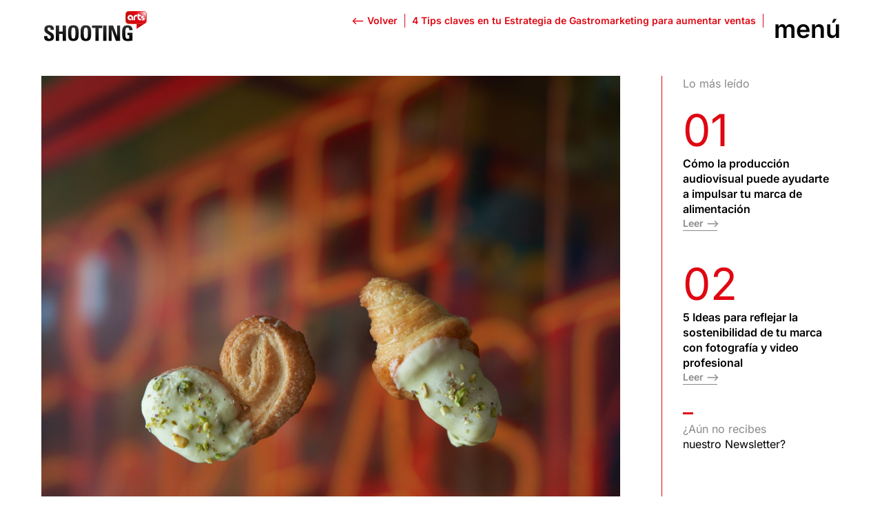

--- FILE ---
content_type: text/html; charset=UTF-8
request_url: https://www.shootingarts.es/estrategia-gastromarketing/
body_size: 33813
content:
<!doctype html>
<html lang="es">
<head><meta charset="UTF-8"><script>if(navigator.userAgent.match(/MSIE|Internet Explorer/i)||navigator.userAgent.match(/Trident\/7\..*?rv:11/i)){var href=document.location.href;if(!href.match(/[?&]nowprocket/)){if(href.indexOf("?")==-1){if(href.indexOf("#")==-1){document.location.href=href+"?nowprocket=1"}else{document.location.href=href.replace("#","?nowprocket=1#")}}else{if(href.indexOf("#")==-1){document.location.href=href+"&nowprocket=1"}else{document.location.href=href.replace("#","&nowprocket=1#")}}}}</script><script>(()=>{class RocketLazyLoadScripts{constructor(){this.v="2.0.3",this.userEvents=["keydown","keyup","mousedown","mouseup","mousemove","mouseover","mouseenter","mouseout","mouseleave","touchmove","touchstart","touchend","touchcancel","wheel","click","dblclick","input","visibilitychange"],this.attributeEvents=["onblur","onclick","oncontextmenu","ondblclick","onfocus","onmousedown","onmouseenter","onmouseleave","onmousemove","onmouseout","onmouseover","onmouseup","onmousewheel","onscroll","onsubmit"]}async t(){this.i(),this.o(),/iP(ad|hone)/.test(navigator.userAgent)&&this.h(),this.u(),this.l(this),this.m(),this.k(this),this.p(this),this._(),await Promise.all([this.R(),this.L()]),this.lastBreath=Date.now(),this.S(this),this.P(),this.D(),this.O(),this.M(),await this.C(this.delayedScripts.normal),await this.C(this.delayedScripts.defer),await this.C(this.delayedScripts.async),this.F("domReady"),await this.T(),await this.j(),await this.I(),this.F("windowLoad"),await this.A(),window.dispatchEvent(new Event("rocket-allScriptsLoaded")),this.everythingLoaded=!0,this.lastTouchEnd&&await new Promise((t=>setTimeout(t,500-Date.now()+this.lastTouchEnd))),this.H(),this.F("all"),this.U(),this.W()}i(){this.CSPIssue=sessionStorage.getItem("rocketCSPIssue"),document.addEventListener("securitypolicyviolation",(t=>{this.CSPIssue||"script-src-elem"!==t.violatedDirective||"data"!==t.blockedURI||(this.CSPIssue=!0,sessionStorage.setItem("rocketCSPIssue",!0))}),{isRocket:!0})}o(){window.addEventListener("pageshow",(t=>{this.persisted=t.persisted,this.realWindowLoadedFired=!0}),{isRocket:!0}),window.addEventListener("pagehide",(()=>{this.onFirstUserAction=null}),{isRocket:!0})}h(){let t;function e(e){t=e}window.addEventListener("touchstart",e,{isRocket:!0}),window.addEventListener("touchend",(function i(o){Math.abs(o.changedTouches[0].pageX-t.changedTouches[0].pageX)<10&&Math.abs(o.changedTouches[0].pageY-t.changedTouches[0].pageY)<10&&o.timeStamp-t.timeStamp<200&&(o.target.dispatchEvent(new PointerEvent("click",{target:o.target,bubbles:!0,cancelable:!0,detail:1})),event.preventDefault(),window.removeEventListener("touchstart",e,{isRocket:!0}),window.removeEventListener("touchend",i,{isRocket:!0}))}),{isRocket:!0})}q(t){this.userActionTriggered||("mousemove"!==t.type||this.firstMousemoveIgnored?"keyup"===t.type||"mouseover"===t.type||"mouseout"===t.type||(this.userActionTriggered=!0,this.onFirstUserAction&&this.onFirstUserAction()):this.firstMousemoveIgnored=!0),"click"===t.type&&t.preventDefault(),this.savedUserEvents.length>0&&(t.stopPropagation(),t.stopImmediatePropagation()),"touchstart"===this.lastEvent&&"touchend"===t.type&&(this.lastTouchEnd=Date.now()),"click"===t.type&&(this.lastTouchEnd=0),this.lastEvent=t.type,this.savedUserEvents.push(t)}u(){this.savedUserEvents=[],this.userEventHandler=this.q.bind(this),this.userEvents.forEach((t=>window.addEventListener(t,this.userEventHandler,{passive:!1,isRocket:!0})))}U(){this.userEvents.forEach((t=>window.removeEventListener(t,this.userEventHandler,{passive:!1,isRocket:!0}))),this.savedUserEvents.forEach((t=>{t.target.dispatchEvent(new window[t.constructor.name](t.type,t))}))}m(){this.eventsMutationObserver=new MutationObserver((t=>{const e="return false";for(const i of t){if("attributes"===i.type){const t=i.target.getAttribute(i.attributeName);t&&t!==e&&(i.target.setAttribute("data-rocket-"+i.attributeName,t),i.target["rocket"+i.attributeName]=new Function("event",t),i.target.setAttribute(i.attributeName,e))}"childList"===i.type&&i.addedNodes.forEach((t=>{if(t.nodeType===Node.ELEMENT_NODE)for(const i of t.attributes)this.attributeEvents.includes(i.name)&&i.value&&""!==i.value&&(t.setAttribute("data-rocket-"+i.name,i.value),t["rocket"+i.name]=new Function("event",i.value),t.setAttribute(i.name,e))}))}})),this.eventsMutationObserver.observe(document,{subtree:!0,childList:!0,attributeFilter:this.attributeEvents})}H(){this.eventsMutationObserver.disconnect(),this.attributeEvents.forEach((t=>{document.querySelectorAll("[data-rocket-"+t+"]").forEach((e=>{e.setAttribute(t,e.getAttribute("data-rocket-"+t)),e.removeAttribute("data-rocket-"+t)}))}))}k(t){Object.defineProperty(HTMLElement.prototype,"onclick",{get(){return this.rocketonclick||null},set(e){this.rocketonclick=e,this.setAttribute(t.everythingLoaded?"onclick":"data-rocket-onclick","this.rocketonclick(event)")}})}S(t){function e(e,i){let o=e[i];e[i]=null,Object.defineProperty(e,i,{get:()=>o,set(s){t.everythingLoaded?o=s:e["rocket"+i]=o=s}})}e(document,"onreadystatechange"),e(window,"onload"),e(window,"onpageshow");try{Object.defineProperty(document,"readyState",{get:()=>t.rocketReadyState,set(e){t.rocketReadyState=e},configurable:!0}),document.readyState="loading"}catch(t){console.log("WPRocket DJE readyState conflict, bypassing")}}l(t){this.originalAddEventListener=EventTarget.prototype.addEventListener,this.originalRemoveEventListener=EventTarget.prototype.removeEventListener,this.savedEventListeners=[],EventTarget.prototype.addEventListener=function(e,i,o){o&&o.isRocket||!t.B(e,this)&&!t.userEvents.includes(e)||t.B(e,this)&&!t.userActionTriggered||e.startsWith("rocket-")||t.everythingLoaded?t.originalAddEventListener.call(this,e,i,o):t.savedEventListeners.push({target:this,remove:!1,type:e,func:i,options:o})},EventTarget.prototype.removeEventListener=function(e,i,o){o&&o.isRocket||!t.B(e,this)&&!t.userEvents.includes(e)||t.B(e,this)&&!t.userActionTriggered||e.startsWith("rocket-")||t.everythingLoaded?t.originalRemoveEventListener.call(this,e,i,o):t.savedEventListeners.push({target:this,remove:!0,type:e,func:i,options:o})}}F(t){"all"===t&&(EventTarget.prototype.addEventListener=this.originalAddEventListener,EventTarget.prototype.removeEventListener=this.originalRemoveEventListener),this.savedEventListeners=this.savedEventListeners.filter((e=>{let i=e.type,o=e.target||window;return"domReady"===t&&"DOMContentLoaded"!==i&&"readystatechange"!==i||("windowLoad"===t&&"load"!==i&&"readystatechange"!==i&&"pageshow"!==i||(this.B(i,o)&&(i="rocket-"+i),e.remove?o.removeEventListener(i,e.func,e.options):o.addEventListener(i,e.func,e.options),!1))}))}p(t){let e;function i(e){return t.everythingLoaded?e:e.split(" ").map((t=>"load"===t||t.startsWith("load.")?"rocket-jquery-load":t)).join(" ")}function o(o){function s(e){const s=o.fn[e];o.fn[e]=o.fn.init.prototype[e]=function(){return this[0]===window&&t.userActionTriggered&&("string"==typeof arguments[0]||arguments[0]instanceof String?arguments[0]=i(arguments[0]):"object"==typeof arguments[0]&&Object.keys(arguments[0]).forEach((t=>{const e=arguments[0][t];delete arguments[0][t],arguments[0][i(t)]=e}))),s.apply(this,arguments),this}}if(o&&o.fn&&!t.allJQueries.includes(o)){const e={DOMContentLoaded:[],"rocket-DOMContentLoaded":[]};for(const t in e)document.addEventListener(t,(()=>{e[t].forEach((t=>t()))}),{isRocket:!0});o.fn.ready=o.fn.init.prototype.ready=function(i){function s(){parseInt(o.fn.jquery)>2?setTimeout((()=>i.bind(document)(o))):i.bind(document)(o)}return t.realDomReadyFired?!t.userActionTriggered||t.fauxDomReadyFired?s():e["rocket-DOMContentLoaded"].push(s):e.DOMContentLoaded.push(s),o([])},s("on"),s("one"),s("off"),t.allJQueries.push(o)}e=o}t.allJQueries=[],o(window.jQuery),Object.defineProperty(window,"jQuery",{get:()=>e,set(t){o(t)}})}P(){const t=new Map;document.write=document.writeln=function(e){const i=document.currentScript,o=document.createRange(),s=i.parentElement;let n=t.get(i);void 0===n&&(n=i.nextSibling,t.set(i,n));const c=document.createDocumentFragment();o.setStart(c,0),c.appendChild(o.createContextualFragment(e)),s.insertBefore(c,n)}}async R(){return new Promise((t=>{this.userActionTriggered?t():this.onFirstUserAction=t}))}async L(){return new Promise((t=>{document.addEventListener("DOMContentLoaded",(()=>{this.realDomReadyFired=!0,t()}),{isRocket:!0})}))}async I(){return this.realWindowLoadedFired?Promise.resolve():new Promise((t=>{window.addEventListener("load",t,{isRocket:!0})}))}M(){this.pendingScripts=[];this.scriptsMutationObserver=new MutationObserver((t=>{for(const e of t)e.addedNodes.forEach((t=>{"SCRIPT"!==t.tagName||t.noModule||t.isWPRocket||this.pendingScripts.push({script:t,promise:new Promise((e=>{const i=()=>{const i=this.pendingScripts.findIndex((e=>e.script===t));i>=0&&this.pendingScripts.splice(i,1),e()};t.addEventListener("load",i,{isRocket:!0}),t.addEventListener("error",i,{isRocket:!0}),setTimeout(i,1e3)}))})}))})),this.scriptsMutationObserver.observe(document,{childList:!0,subtree:!0})}async j(){await this.J(),this.pendingScripts.length?(await this.pendingScripts[0].promise,await this.j()):this.scriptsMutationObserver.disconnect()}D(){this.delayedScripts={normal:[],async:[],defer:[]},document.querySelectorAll("script[type$=rocketlazyloadscript]").forEach((t=>{t.hasAttribute("data-rocket-src")?t.hasAttribute("async")&&!1!==t.async?this.delayedScripts.async.push(t):t.hasAttribute("defer")&&!1!==t.defer||"module"===t.getAttribute("data-rocket-type")?this.delayedScripts.defer.push(t):this.delayedScripts.normal.push(t):this.delayedScripts.normal.push(t)}))}async _(){await this.L();let t=[];document.querySelectorAll("script[type$=rocketlazyloadscript][data-rocket-src]").forEach((e=>{let i=e.getAttribute("data-rocket-src");if(i&&!i.startsWith("data:")){i.startsWith("//")&&(i=location.protocol+i);try{const o=new URL(i).origin;o!==location.origin&&t.push({src:o,crossOrigin:e.crossOrigin||"module"===e.getAttribute("data-rocket-type")})}catch(t){}}})),t=[...new Map(t.map((t=>[JSON.stringify(t),t]))).values()],this.N(t,"preconnect")}async $(t){if(await this.G(),!0!==t.noModule||!("noModule"in HTMLScriptElement.prototype))return new Promise((e=>{let i;function o(){(i||t).setAttribute("data-rocket-status","executed"),e()}try{if(navigator.userAgent.includes("Firefox/")||""===navigator.vendor||this.CSPIssue)i=document.createElement("script"),[...t.attributes].forEach((t=>{let e=t.nodeName;"type"!==e&&("data-rocket-type"===e&&(e="type"),"data-rocket-src"===e&&(e="src"),i.setAttribute(e,t.nodeValue))})),t.text&&(i.text=t.text),t.nonce&&(i.nonce=t.nonce),i.hasAttribute("src")?(i.addEventListener("load",o,{isRocket:!0}),i.addEventListener("error",(()=>{i.setAttribute("data-rocket-status","failed-network"),e()}),{isRocket:!0}),setTimeout((()=>{i.isConnected||e()}),1)):(i.text=t.text,o()),i.isWPRocket=!0,t.parentNode.replaceChild(i,t);else{const i=t.getAttribute("data-rocket-type"),s=t.getAttribute("data-rocket-src");i?(t.type=i,t.removeAttribute("data-rocket-type")):t.removeAttribute("type"),t.addEventListener("load",o,{isRocket:!0}),t.addEventListener("error",(i=>{this.CSPIssue&&i.target.src.startsWith("data:")?(console.log("WPRocket: CSP fallback activated"),t.removeAttribute("src"),this.$(t).then(e)):(t.setAttribute("data-rocket-status","failed-network"),e())}),{isRocket:!0}),s?(t.fetchPriority="high",t.removeAttribute("data-rocket-src"),t.src=s):t.src="data:text/javascript;base64,"+window.btoa(unescape(encodeURIComponent(t.text)))}}catch(i){t.setAttribute("data-rocket-status","failed-transform"),e()}}));t.setAttribute("data-rocket-status","skipped")}async C(t){const e=t.shift();return e?(e.isConnected&&await this.$(e),this.C(t)):Promise.resolve()}O(){this.N([...this.delayedScripts.normal,...this.delayedScripts.defer,...this.delayedScripts.async],"preload")}N(t,e){this.trash=this.trash||[];let i=!0;var o=document.createDocumentFragment();t.forEach((t=>{const s=t.getAttribute&&t.getAttribute("data-rocket-src")||t.src;if(s&&!s.startsWith("data:")){const n=document.createElement("link");n.href=s,n.rel=e,"preconnect"!==e&&(n.as="script",n.fetchPriority=i?"high":"low"),t.getAttribute&&"module"===t.getAttribute("data-rocket-type")&&(n.crossOrigin=!0),t.crossOrigin&&(n.crossOrigin=t.crossOrigin),t.integrity&&(n.integrity=t.integrity),t.nonce&&(n.nonce=t.nonce),o.appendChild(n),this.trash.push(n),i=!1}})),document.head.appendChild(o)}W(){this.trash.forEach((t=>t.remove()))}async T(){try{document.readyState="interactive"}catch(t){}this.fauxDomReadyFired=!0;try{await this.G(),document.dispatchEvent(new Event("rocket-readystatechange")),await this.G(),document.rocketonreadystatechange&&document.rocketonreadystatechange(),await this.G(),document.dispatchEvent(new Event("rocket-DOMContentLoaded")),await this.G(),window.dispatchEvent(new Event("rocket-DOMContentLoaded"))}catch(t){console.error(t)}}async A(){try{document.readyState="complete"}catch(t){}try{await this.G(),document.dispatchEvent(new Event("rocket-readystatechange")),await this.G(),document.rocketonreadystatechange&&document.rocketonreadystatechange(),await this.G(),window.dispatchEvent(new Event("rocket-load")),await this.G(),window.rocketonload&&window.rocketonload(),await this.G(),this.allJQueries.forEach((t=>t(window).trigger("rocket-jquery-load"))),await this.G();const t=new Event("rocket-pageshow");t.persisted=this.persisted,window.dispatchEvent(t),await this.G(),window.rocketonpageshow&&window.rocketonpageshow({persisted:this.persisted})}catch(t){console.error(t)}}async G(){Date.now()-this.lastBreath>45&&(await this.J(),this.lastBreath=Date.now())}async J(){return document.hidden?new Promise((t=>setTimeout(t))):new Promise((t=>requestAnimationFrame(t)))}B(t,e){return e===document&&"readystatechange"===t||(e===document&&"DOMContentLoaded"===t||(e===window&&"DOMContentLoaded"===t||(e===window&&"load"===t||e===window&&"pageshow"===t)))}static run(){(new RocketLazyLoadScripts).t()}}RocketLazyLoadScripts.run()})();</script>
	
		<meta name="viewport" content="width=device-width, initial-scale=1">
	<link rel="profile" href="http://gmpg.org/xfn/11">
	<meta name='robots' content='index, follow, max-image-preview:large, max-snippet:-1, max-video-preview:-1' />
	<style>img:is([sizes="auto" i], [sizes^="auto," i]) { contain-intrinsic-size: 3000px 1500px }</style>
	
<!-- Google Tag Manager for WordPress by gtm4wp.com -->
<script data-cfasync="false" data-pagespeed-no-defer>
	var gtm4wp_datalayer_name = "dataLayer";
	var dataLayer = dataLayer || [];
</script>
<!-- End Google Tag Manager for WordPress by gtm4wp.com -->
	<!-- This site is optimized with the Yoast SEO plugin v26.8 - https://yoast.com/product/yoast-seo-wordpress/ -->
	<title>Gastromarketing, una estrategia para aumentar ventas - Shooting Arts</title>
	<meta name="description" content="Somos un equipo especializado en crear estrategias de gastromarketing para aumentar ventas. Pioneros en el sector." />
	<link rel="canonical" href="https://www.shootingarts.es/estrategia-gastromarketing/" />
	<meta property="og:locale" content="es_ES" />
	<meta property="og:type" content="article" />
	<meta property="og:title" content="Gastromarketing, una estrategia para aumentar ventas - Shooting Arts" />
	<meta property="og:description" content="Somos un equipo especializado en crear estrategias de gastromarketing para aumentar ventas. Pioneros en el sector." />
	<meta property="og:url" content="https://www.shootingarts.es/estrategia-gastromarketing/" />
	<meta property="og:site_name" content="Shooting Arts" />
	<meta property="article:publisher" content="https://www.facebook.com/ShootingArtsPro/" />
	<meta property="article:published_time" content="2022-03-11T09:13:37+00:00" />
	<meta property="article:modified_time" content="2023-04-03T17:46:42+00:00" />
	<meta property="og:image" content="https://www.shootingarts.es/wp-content/uploads/2022/03/cochoco-enero-pistacho2631_feed-scaled.jpg" />
	<meta property="og:image:width" content="2560" />
	<meta property="og:image:height" content="2560" />
	<meta property="og:image:type" content="image/jpeg" />
	<meta name="author" content="Sandra Alcantarilla" />
	<meta name="twitter:card" content="summary_large_image" />
	<meta name="twitter:creator" content="@shootingartspro" />
	<meta name="twitter:site" content="@shootingartspro" />
	<meta name="twitter:label1" content="Escrito por" />
	<meta name="twitter:data1" content="Sandra Alcantarilla" />
	<meta name="twitter:label2" content="Tiempo de lectura" />
	<meta name="twitter:data2" content="4 minutos" />
	<script type="application/ld+json" class="yoast-schema-graph">{"@context":"https://schema.org","@graph":[{"@type":"Article","@id":"https://www.shootingarts.es/estrategia-gastromarketing/#article","isPartOf":{"@id":"https://www.shootingarts.es/estrategia-gastromarketing/"},"author":{"name":"Sandra Alcantarilla","@id":"https://www.shootingarts.es/#/schema/person/2692a4cb7ef8662a17b311249124653c"},"headline":"4 Tips claves en tu Estrategia de Gastromarketing para aumentar ventas","datePublished":"2022-03-11T09:13:37+00:00","dateModified":"2023-04-03T17:46:42+00:00","mainEntityOfPage":{"@id":"https://www.shootingarts.es/estrategia-gastromarketing/"},"wordCount":573,"publisher":{"@id":"https://www.shootingarts.es/#organization"},"image":{"@id":"https://www.shootingarts.es/estrategia-gastromarketing/#primaryimage"},"thumbnailUrl":"https://www.shootingarts.es/wp-content/uploads/2022/03/cochoco-enero-pistacho2631_feed-scaled.jpg","articleSection":["Noticias"],"inLanguage":"es"},{"@type":"WebPage","@id":"https://www.shootingarts.es/estrategia-gastromarketing/","url":"https://www.shootingarts.es/estrategia-gastromarketing/","name":"Gastromarketing, una estrategia para aumentar ventas - Shooting Arts","isPartOf":{"@id":"https://www.shootingarts.es/#website"},"primaryImageOfPage":{"@id":"https://www.shootingarts.es/estrategia-gastromarketing/#primaryimage"},"image":{"@id":"https://www.shootingarts.es/estrategia-gastromarketing/#primaryimage"},"thumbnailUrl":"https://www.shootingarts.es/wp-content/uploads/2022/03/cochoco-enero-pistacho2631_feed-scaled.jpg","datePublished":"2022-03-11T09:13:37+00:00","dateModified":"2023-04-03T17:46:42+00:00","description":"Somos un equipo especializado en crear estrategias de gastromarketing para aumentar ventas. Pioneros en el sector.","breadcrumb":{"@id":"https://www.shootingarts.es/estrategia-gastromarketing/#breadcrumb"},"inLanguage":"es","potentialAction":[{"@type":"ReadAction","target":["https://www.shootingarts.es/estrategia-gastromarketing/"]}]},{"@type":"ImageObject","inLanguage":"es","@id":"https://www.shootingarts.es/estrategia-gastromarketing/#primaryimage","url":"https://www.shootingarts.es/wp-content/uploads/2022/03/cochoco-enero-pistacho2631_feed-scaled.jpg","contentUrl":"https://www.shootingarts.es/wp-content/uploads/2022/03/cochoco-enero-pistacho2631_feed-scaled.jpg","width":2560,"height":2560,"caption":"gastromarketing"},{"@type":"BreadcrumbList","@id":"https://www.shootingarts.es/estrategia-gastromarketing/#breadcrumb","itemListElement":[{"@type":"ListItem","position":1,"name":"Portada","item":"https://www.shootingarts.es/"},{"@type":"ListItem","position":2,"name":"4 Tips claves en tu Estrategia de Gastromarketing para aumentar ventas"}]},{"@type":"WebSite","@id":"https://www.shootingarts.es/#website","url":"https://www.shootingarts.es/","name":"Shooting Arts","description":"Video Marketing - Productora Audiovisual Madrid | Shooting Arts","publisher":{"@id":"https://www.shootingarts.es/#organization"},"potentialAction":[{"@type":"SearchAction","target":{"@type":"EntryPoint","urlTemplate":"https://www.shootingarts.es/?s={search_term_string}"},"query-input":{"@type":"PropertyValueSpecification","valueRequired":true,"valueName":"search_term_string"}}],"inLanguage":"es"},{"@type":"Organization","@id":"https://www.shootingarts.es/#organization","name":"Video Marketing – Productora Audiovisual Madrid – Shooting Arts","alternateName":"Productora Audiovisual Madrid – Shooting Arts","url":"https://www.shootingarts.es/","logo":{"@type":"ImageObject","inLanguage":"es","@id":"https://www.shootingarts.es/#/schema/logo/image/","url":"https://www.shootingarts.es/wp-content/uploads/2021/08/Logo-SHOOTINGARTS-360-Grados-ficha-GMB.png","contentUrl":"https://www.shootingarts.es/wp-content/uploads/2021/08/Logo-SHOOTINGARTS-360-Grados-ficha-GMB.png","width":250,"height":250,"caption":"Video Marketing – Productora Audiovisual Madrid – Shooting Arts"},"image":{"@id":"https://www.shootingarts.es/#/schema/logo/image/"},"sameAs":["https://www.facebook.com/ShootingArtsPro/","https://x.com/shootingartspro","https://www.linkedin.com/company/shooting-arts/","https://www.instagram.com/shootingarts/","https://www.youtube.com/user/SHOOTINGArtsProd","https://vimeo.com/shootingartsprod"]},{"@type":"Person","@id":"https://www.shootingarts.es/#/schema/person/2692a4cb7ef8662a17b311249124653c","name":"Sandra Alcantarilla"}]}</script>
	<!-- / Yoast SEO plugin. -->


<link rel='dns-prefetch' href='//js-eu1.hs-scripts.com' />
<link rel="alternate" type="application/rss+xml" title="Shooting Arts &raquo; Feed" href="https://www.shootingarts.es/feed/" />
<link rel="alternate" type="application/rss+xml" title="Shooting Arts &raquo; Feed de los comentarios" href="https://www.shootingarts.es/comments/feed/" />
<link rel="alternate" type="application/rss+xml" title="Shooting Arts &raquo; Comentario 4 Tips claves en tu Estrategia de Gastromarketing para aumentar ventas del feed" href="https://www.shootingarts.es/estrategia-gastromarketing/feed/" />
<style id='wp-emoji-styles-inline-css' type='text/css'>

	img.wp-smiley, img.emoji {
		display: inline !important;
		border: none !important;
		box-shadow: none !important;
		height: 1em !important;
		width: 1em !important;
		margin: 0 0.07em !important;
		vertical-align: -0.1em !important;
		background: none !important;
		padding: 0 !important;
	}
</style>
<style id='classic-theme-styles-inline-css' type='text/css'>
/*! This file is auto-generated */
.wp-block-button__link{color:#fff;background-color:#32373c;border-radius:9999px;box-shadow:none;text-decoration:none;padding:calc(.667em + 2px) calc(1.333em + 2px);font-size:1.125em}.wp-block-file__button{background:#32373c;color:#fff;text-decoration:none}
</style>
<link data-minify="1" rel='stylesheet' id='jet-engine-frontend-css' href='https://www.shootingarts.es/wp-content/cache/min/1/wp-content/plugins/jet-engine/assets/css/frontend.css?ver=1753790572' type='text/css' media='all' />
<style id='global-styles-inline-css' type='text/css'>
:root{--wp--preset--aspect-ratio--square: 1;--wp--preset--aspect-ratio--4-3: 4/3;--wp--preset--aspect-ratio--3-4: 3/4;--wp--preset--aspect-ratio--3-2: 3/2;--wp--preset--aspect-ratio--2-3: 2/3;--wp--preset--aspect-ratio--16-9: 16/9;--wp--preset--aspect-ratio--9-16: 9/16;--wp--preset--color--black: #000000;--wp--preset--color--cyan-bluish-gray: #abb8c3;--wp--preset--color--white: #ffffff;--wp--preset--color--pale-pink: #f78da7;--wp--preset--color--vivid-red: #cf2e2e;--wp--preset--color--luminous-vivid-orange: #ff6900;--wp--preset--color--luminous-vivid-amber: #fcb900;--wp--preset--color--light-green-cyan: #7bdcb5;--wp--preset--color--vivid-green-cyan: #00d084;--wp--preset--color--pale-cyan-blue: #8ed1fc;--wp--preset--color--vivid-cyan-blue: #0693e3;--wp--preset--color--vivid-purple: #9b51e0;--wp--preset--gradient--vivid-cyan-blue-to-vivid-purple: linear-gradient(135deg,rgba(6,147,227,1) 0%,rgb(155,81,224) 100%);--wp--preset--gradient--light-green-cyan-to-vivid-green-cyan: linear-gradient(135deg,rgb(122,220,180) 0%,rgb(0,208,130) 100%);--wp--preset--gradient--luminous-vivid-amber-to-luminous-vivid-orange: linear-gradient(135deg,rgba(252,185,0,1) 0%,rgba(255,105,0,1) 100%);--wp--preset--gradient--luminous-vivid-orange-to-vivid-red: linear-gradient(135deg,rgba(255,105,0,1) 0%,rgb(207,46,46) 100%);--wp--preset--gradient--very-light-gray-to-cyan-bluish-gray: linear-gradient(135deg,rgb(238,238,238) 0%,rgb(169,184,195) 100%);--wp--preset--gradient--cool-to-warm-spectrum: linear-gradient(135deg,rgb(74,234,220) 0%,rgb(151,120,209) 20%,rgb(207,42,186) 40%,rgb(238,44,130) 60%,rgb(251,105,98) 80%,rgb(254,248,76) 100%);--wp--preset--gradient--blush-light-purple: linear-gradient(135deg,rgb(255,206,236) 0%,rgb(152,150,240) 100%);--wp--preset--gradient--blush-bordeaux: linear-gradient(135deg,rgb(254,205,165) 0%,rgb(254,45,45) 50%,rgb(107,0,62) 100%);--wp--preset--gradient--luminous-dusk: linear-gradient(135deg,rgb(255,203,112) 0%,rgb(199,81,192) 50%,rgb(65,88,208) 100%);--wp--preset--gradient--pale-ocean: linear-gradient(135deg,rgb(255,245,203) 0%,rgb(182,227,212) 50%,rgb(51,167,181) 100%);--wp--preset--gradient--electric-grass: linear-gradient(135deg,rgb(202,248,128) 0%,rgb(113,206,126) 100%);--wp--preset--gradient--midnight: linear-gradient(135deg,rgb(2,3,129) 0%,rgb(40,116,252) 100%);--wp--preset--font-size--small: 13px;--wp--preset--font-size--medium: 20px;--wp--preset--font-size--large: 36px;--wp--preset--font-size--x-large: 42px;--wp--preset--spacing--20: 0.44rem;--wp--preset--spacing--30: 0.67rem;--wp--preset--spacing--40: 1rem;--wp--preset--spacing--50: 1.5rem;--wp--preset--spacing--60: 2.25rem;--wp--preset--spacing--70: 3.38rem;--wp--preset--spacing--80: 5.06rem;--wp--preset--shadow--natural: 6px 6px 9px rgba(0, 0, 0, 0.2);--wp--preset--shadow--deep: 12px 12px 50px rgba(0, 0, 0, 0.4);--wp--preset--shadow--sharp: 6px 6px 0px rgba(0, 0, 0, 0.2);--wp--preset--shadow--outlined: 6px 6px 0px -3px rgba(255, 255, 255, 1), 6px 6px rgba(0, 0, 0, 1);--wp--preset--shadow--crisp: 6px 6px 0px rgba(0, 0, 0, 1);}:where(.is-layout-flex){gap: 0.5em;}:where(.is-layout-grid){gap: 0.5em;}body .is-layout-flex{display: flex;}.is-layout-flex{flex-wrap: wrap;align-items: center;}.is-layout-flex > :is(*, div){margin: 0;}body .is-layout-grid{display: grid;}.is-layout-grid > :is(*, div){margin: 0;}:where(.wp-block-columns.is-layout-flex){gap: 2em;}:where(.wp-block-columns.is-layout-grid){gap: 2em;}:where(.wp-block-post-template.is-layout-flex){gap: 1.25em;}:where(.wp-block-post-template.is-layout-grid){gap: 1.25em;}.has-black-color{color: var(--wp--preset--color--black) !important;}.has-cyan-bluish-gray-color{color: var(--wp--preset--color--cyan-bluish-gray) !important;}.has-white-color{color: var(--wp--preset--color--white) !important;}.has-pale-pink-color{color: var(--wp--preset--color--pale-pink) !important;}.has-vivid-red-color{color: var(--wp--preset--color--vivid-red) !important;}.has-luminous-vivid-orange-color{color: var(--wp--preset--color--luminous-vivid-orange) !important;}.has-luminous-vivid-amber-color{color: var(--wp--preset--color--luminous-vivid-amber) !important;}.has-light-green-cyan-color{color: var(--wp--preset--color--light-green-cyan) !important;}.has-vivid-green-cyan-color{color: var(--wp--preset--color--vivid-green-cyan) !important;}.has-pale-cyan-blue-color{color: var(--wp--preset--color--pale-cyan-blue) !important;}.has-vivid-cyan-blue-color{color: var(--wp--preset--color--vivid-cyan-blue) !important;}.has-vivid-purple-color{color: var(--wp--preset--color--vivid-purple) !important;}.has-black-background-color{background-color: var(--wp--preset--color--black) !important;}.has-cyan-bluish-gray-background-color{background-color: var(--wp--preset--color--cyan-bluish-gray) !important;}.has-white-background-color{background-color: var(--wp--preset--color--white) !important;}.has-pale-pink-background-color{background-color: var(--wp--preset--color--pale-pink) !important;}.has-vivid-red-background-color{background-color: var(--wp--preset--color--vivid-red) !important;}.has-luminous-vivid-orange-background-color{background-color: var(--wp--preset--color--luminous-vivid-orange) !important;}.has-luminous-vivid-amber-background-color{background-color: var(--wp--preset--color--luminous-vivid-amber) !important;}.has-light-green-cyan-background-color{background-color: var(--wp--preset--color--light-green-cyan) !important;}.has-vivid-green-cyan-background-color{background-color: var(--wp--preset--color--vivid-green-cyan) !important;}.has-pale-cyan-blue-background-color{background-color: var(--wp--preset--color--pale-cyan-blue) !important;}.has-vivid-cyan-blue-background-color{background-color: var(--wp--preset--color--vivid-cyan-blue) !important;}.has-vivid-purple-background-color{background-color: var(--wp--preset--color--vivid-purple) !important;}.has-black-border-color{border-color: var(--wp--preset--color--black) !important;}.has-cyan-bluish-gray-border-color{border-color: var(--wp--preset--color--cyan-bluish-gray) !important;}.has-white-border-color{border-color: var(--wp--preset--color--white) !important;}.has-pale-pink-border-color{border-color: var(--wp--preset--color--pale-pink) !important;}.has-vivid-red-border-color{border-color: var(--wp--preset--color--vivid-red) !important;}.has-luminous-vivid-orange-border-color{border-color: var(--wp--preset--color--luminous-vivid-orange) !important;}.has-luminous-vivid-amber-border-color{border-color: var(--wp--preset--color--luminous-vivid-amber) !important;}.has-light-green-cyan-border-color{border-color: var(--wp--preset--color--light-green-cyan) !important;}.has-vivid-green-cyan-border-color{border-color: var(--wp--preset--color--vivid-green-cyan) !important;}.has-pale-cyan-blue-border-color{border-color: var(--wp--preset--color--pale-cyan-blue) !important;}.has-vivid-cyan-blue-border-color{border-color: var(--wp--preset--color--vivid-cyan-blue) !important;}.has-vivid-purple-border-color{border-color: var(--wp--preset--color--vivid-purple) !important;}.has-vivid-cyan-blue-to-vivid-purple-gradient-background{background: var(--wp--preset--gradient--vivid-cyan-blue-to-vivid-purple) !important;}.has-light-green-cyan-to-vivid-green-cyan-gradient-background{background: var(--wp--preset--gradient--light-green-cyan-to-vivid-green-cyan) !important;}.has-luminous-vivid-amber-to-luminous-vivid-orange-gradient-background{background: var(--wp--preset--gradient--luminous-vivid-amber-to-luminous-vivid-orange) !important;}.has-luminous-vivid-orange-to-vivid-red-gradient-background{background: var(--wp--preset--gradient--luminous-vivid-orange-to-vivid-red) !important;}.has-very-light-gray-to-cyan-bluish-gray-gradient-background{background: var(--wp--preset--gradient--very-light-gray-to-cyan-bluish-gray) !important;}.has-cool-to-warm-spectrum-gradient-background{background: var(--wp--preset--gradient--cool-to-warm-spectrum) !important;}.has-blush-light-purple-gradient-background{background: var(--wp--preset--gradient--blush-light-purple) !important;}.has-blush-bordeaux-gradient-background{background: var(--wp--preset--gradient--blush-bordeaux) !important;}.has-luminous-dusk-gradient-background{background: var(--wp--preset--gradient--luminous-dusk) !important;}.has-pale-ocean-gradient-background{background: var(--wp--preset--gradient--pale-ocean) !important;}.has-electric-grass-gradient-background{background: var(--wp--preset--gradient--electric-grass) !important;}.has-midnight-gradient-background{background: var(--wp--preset--gradient--midnight) !important;}.has-small-font-size{font-size: var(--wp--preset--font-size--small) !important;}.has-medium-font-size{font-size: var(--wp--preset--font-size--medium) !important;}.has-large-font-size{font-size: var(--wp--preset--font-size--large) !important;}.has-x-large-font-size{font-size: var(--wp--preset--font-size--x-large) !important;}
:where(.wp-block-post-template.is-layout-flex){gap: 1.25em;}:where(.wp-block-post-template.is-layout-grid){gap: 1.25em;}
:where(.wp-block-columns.is-layout-flex){gap: 2em;}:where(.wp-block-columns.is-layout-grid){gap: 2em;}
:root :where(.wp-block-pullquote){font-size: 1.5em;line-height: 1.6;}
</style>
<link rel='stylesheet' id='hello-elementor-css' href='https://www.shootingarts.es/wp-content/themes/hello-elementor/style.min.css?ver=2.4.1' type='text/css' media='all' />
<link rel='stylesheet' id='hello-elementor-theme-style-css' href='https://www.shootingarts.es/wp-content/themes/hello-elementor/theme.min.css?ver=2.4.1' type='text/css' media='all' />
<link rel='stylesheet' id='elementor-frontend-css' href='https://www.shootingarts.es/wp-content/plugins/elementor/assets/css/frontend.min.css?ver=3.29.2' type='text/css' media='all' />
<link rel='stylesheet' id='widget-image-css' href='https://www.shootingarts.es/wp-content/plugins/elementor/assets/css/widget-image.min.css?ver=3.29.2' type='text/css' media='all' />
<link rel='stylesheet' id='widget-heading-css' href='https://www.shootingarts.es/wp-content/plugins/elementor/assets/css/widget-heading.min.css?ver=3.29.2' type='text/css' media='all' />
<link rel='stylesheet' id='e-sticky-css' href='https://www.shootingarts.es/wp-content/plugins/elementor-pro/assets/css/modules/sticky.min.css?ver=3.28.3' type='text/css' media='all' />
<link rel='stylesheet' id='widget-icon-list-css' href='https://www.shootingarts.es/wp-content/plugins/elementor/assets/css/widget-icon-list.min.css?ver=3.29.2' type='text/css' media='all' />
<link rel='stylesheet' id='widget-nav-menu-css' href='https://www.shootingarts.es/wp-content/plugins/elementor-pro/assets/css/widget-nav-menu.min.css?ver=3.28.3' type='text/css' media='all' />
<link rel='stylesheet' id='widget-social-icons-css' href='https://www.shootingarts.es/wp-content/plugins/elementor/assets/css/widget-social-icons.min.css?ver=3.29.2' type='text/css' media='all' />
<link rel='stylesheet' id='e-apple-webkit-css' href='https://www.shootingarts.es/wp-content/plugins/elementor/assets/css/conditionals/apple-webkit.min.css?ver=3.29.2' type='text/css' media='all' />
<link rel='stylesheet' id='widget-post-navigation-css' href='https://www.shootingarts.es/wp-content/plugins/elementor-pro/assets/css/widget-post-navigation.min.css?ver=3.28.3' type='text/css' media='all' />
<link rel='stylesheet' id='widget-divider-css' href='https://www.shootingarts.es/wp-content/plugins/elementor/assets/css/widget-divider.min.css?ver=3.29.2' type='text/css' media='all' />
<link rel='stylesheet' id='widget-spacer-css' href='https://www.shootingarts.es/wp-content/plugins/elementor/assets/css/widget-spacer.min.css?ver=3.29.2' type='text/css' media='all' />
<link rel='stylesheet' id='e-popup-css' href='https://www.shootingarts.es/wp-content/plugins/elementor-pro/assets/css/conditionals/popup.min.css?ver=3.28.3' type='text/css' media='all' />
<link rel='stylesheet' id='e-animation-slideInRight-css' href='https://www.shootingarts.es/wp-content/plugins/elementor/assets/lib/animations/styles/slideInRight.min.css?ver=3.29.2' type='text/css' media='all' />
<link data-minify="1" rel='stylesheet' id='jet-elements-css' href='https://www.shootingarts.es/wp-content/cache/min/1/wp-content/plugins/jet-elements/assets/css/jet-elements.css?ver=1753790572' type='text/css' media='all' />
<link data-minify="1" rel='stylesheet' id='jet-elements-skin-css' href='https://www.shootingarts.es/wp-content/cache/min/1/wp-content/plugins/jet-elements/assets/css/jet-elements-skin.css?ver=1753790572' type='text/css' media='all' />
<link data-minify="1" rel='stylesheet' id='elementor-icons-css' href='https://www.shootingarts.es/wp-content/cache/min/1/wp-content/plugins/elementor/assets/lib/eicons/css/elementor-icons.min.css?ver=1753790572' type='text/css' media='all' />
<link rel='stylesheet' id='elementor-post-8-css' href='https://www.shootingarts.es/wp-content/uploads/elementor/css/post-8.css?ver=1749054783' type='text/css' media='all' />
<link data-minify="1" rel='stylesheet' id='jet-tabs-frontend-css' href='https://www.shootingarts.es/wp-content/cache/min/1/wp-content/plugins/jet-tabs/assets/css/jet-tabs-frontend.css?ver=1753790572' type='text/css' media='all' />
<link data-minify="1" rel='stylesheet' id='jet-tricks-frontend-css' href='https://www.shootingarts.es/wp-content/cache/min/1/wp-content/plugins/jet-tricks/assets/css/jet-tricks-frontend.css?ver=1753790572' type='text/css' media='all' />
<link rel='stylesheet' id='widget-animated-headline-css' href='https://www.shootingarts.es/wp-content/plugins/elementor-pro/assets/css/widget-animated-headline.min.css?ver=3.28.3' type='text/css' media='all' />
<link rel='stylesheet' id='elementor-post-2899-css' href='https://www.shootingarts.es/wp-content/uploads/elementor/css/post-2899.css?ver=1749054822' type='text/css' media='all' />
<link rel='stylesheet' id='elementor-post-433-css' href='https://www.shootingarts.es/wp-content/uploads/elementor/css/post-433.css?ver=1749054787' type='text/css' media='all' />
<link rel='stylesheet' id='elementor-post-37-css' href='https://www.shootingarts.es/wp-content/uploads/elementor/css/post-37.css?ver=1753790447' type='text/css' media='all' />
<link rel='stylesheet' id='elementor-post-515-css' href='https://www.shootingarts.es/wp-content/uploads/elementor/css/post-515.css?ver=1749054790' type='text/css' media='all' />
<link rel='stylesheet' id='elementor-post-520-css' href='https://www.shootingarts.es/wp-content/uploads/elementor/css/post-520.css?ver=1749054790' type='text/css' media='all' />
<link rel='stylesheet' id='elementor-post-1484-css' href='https://www.shootingarts.es/wp-content/uploads/elementor/css/post-1484.css?ver=1749054787' type='text/css' media='all' />
<link rel='stylesheet' id='elementor-post-2703-css' href='https://www.shootingarts.es/wp-content/uploads/elementor/css/post-2703.css?ver=1749054784' type='text/css' media='all' />
<link rel='stylesheet' id='elementor-post-212-css' href='https://www.shootingarts.es/wp-content/uploads/elementor/css/post-212.css?ver=1749054784' type='text/css' media='all' />
<link data-minify="1" rel='stylesheet' id='heateor_sss_frontend_css-css' href='https://www.shootingarts.es/wp-content/cache/min/1/wp-content/plugins/sassy-social-share/public/css/sassy-social-share-public.css?ver=1753790572' type='text/css' media='all' />
<style id='heateor_sss_frontend_css-inline-css' type='text/css'>
.heateor_sss_button_instagram span.heateor_sss_svg,a.heateor_sss_instagram span.heateor_sss_svg{background:radial-gradient(circle at 30% 107%,#fdf497 0,#fdf497 5%,#fd5949 45%,#d6249f 60%,#285aeb 90%)}div.heateor_sss_horizontal_sharing a.heateor_sss_button_instagram span{background:#E00612!important;}div.heateor_sss_standard_follow_icons_container a.heateor_sss_button_instagram span{background:#E00612}div.heateor_sss_horizontal_sharing a.heateor_sss_button_instagram span:hover{background:#8B8989!important;}div.heateor_sss_standard_follow_icons_container a.heateor_sss_button_instagram span:hover{background:#8B8989}div.heateor_sss_vertical_sharing  a.heateor_sss_button_instagram span{background:#E00612!important;}div.heateor_sss_floating_follow_icons_container a.heateor_sss_button_instagram span{background:#E00612}div.heateor_sss_vertical_sharing a.heateor_sss_button_instagram span:hover{background:#8B8989!important;}div.heateor_sss_floating_follow_icons_container a.heateor_sss_button_instagram span:hover{background:#8B8989}.heateor_sss_horizontal_sharing .heateor_sss_svg,.heateor_sss_standard_follow_icons_container .heateor_sss_svg{background-color:#E00612!important;background:#E00612!important;color:#fff;border-width:0px;border-style:solid;border-color:transparent}.heateor_sss_horizontal_sharing .heateorSssTCBackground{color:#666}.heateor_sss_horizontal_sharing span.heateor_sss_svg:hover,.heateor_sss_standard_follow_icons_container span.heateor_sss_svg:hover{background-color:#8B8989!important;background:#8B8989!importantborder-color:transparent;}.heateor_sss_vertical_sharing span.heateor_sss_svg,.heateor_sss_floating_follow_icons_container span.heateor_sss_svg{background-color:#E00612!important;background:#E00612!important;color:#fff;border-width:0px;border-style:solid;border-color:transparent;}.heateor_sss_vertical_sharing .heateorSssTCBackground{color:#666;}.heateor_sss_vertical_sharing span.heateor_sss_svg:hover,.heateor_sss_floating_follow_icons_container span.heateor_sss_svg:hover{background-color:#8B8989!important;background:#8B8989!important;border-color:transparent;}@media screen and (max-width:783px) {.heateor_sss_vertical_sharing{display:none!important}}
</style>
<link data-minify="1" rel='stylesheet' id='hello-elementor-child-style-css' href='https://www.shootingarts.es/wp-content/cache/min/1/wp-content/themes/Archivo-comprimido/style.css?ver=1753790572' type='text/css' media='all' />
<style id='rocket-lazyload-inline-css' type='text/css'>
.rll-youtube-player{position:relative;padding-bottom:56.23%;height:0;overflow:hidden;max-width:100%;}.rll-youtube-player:focus-within{outline: 2px solid currentColor;outline-offset: 5px;}.rll-youtube-player iframe{position:absolute;top:0;left:0;width:100%;height:100%;z-index:100;background:0 0}.rll-youtube-player img{bottom:0;display:block;left:0;margin:auto;max-width:100%;width:100%;position:absolute;right:0;top:0;border:none;height:auto;-webkit-transition:.4s all;-moz-transition:.4s all;transition:.4s all}.rll-youtube-player img:hover{-webkit-filter:brightness(75%)}.rll-youtube-player .play{height:100%;width:100%;left:0;top:0;position:absolute;background:url(https://www.shootingarts.es/wp-content/plugins/wp-rocket/assets/img/youtube.png) no-repeat center;background-color: transparent !important;cursor:pointer;border:none;}
</style>
<link data-minify="1" rel='stylesheet' id='elementor-gf-local-inter-css' href='https://www.shootingarts.es/wp-content/cache/min/1/wp-content/uploads/elementor/google-fonts/css/inter.css?ver=1753790572' type='text/css' media='all' />
<link data-minify="1" rel='stylesheet' id='elementor-gf-local-italiana-css' href='https://www.shootingarts.es/wp-content/cache/min/1/wp-content/uploads/elementor/google-fonts/css/italiana.css?ver=1753790572' type='text/css' media='all' />
<link data-minify="1" rel='stylesheet' id='elementor-gf-local-bebasneue-css' href='https://www.shootingarts.es/wp-content/cache/min/1/wp-content/uploads/elementor/google-fonts/css/bebasneue.css?ver=1753790707' type='text/css' media='all' />
<link rel='stylesheet' id='elementor-icons-shared-0-css' href='https://www.shootingarts.es/wp-content/plugins/elementor/assets/lib/font-awesome/css/fontawesome.min.css?ver=5.15.3' type='text/css' media='all' />
<link data-minify="1" rel='stylesheet' id='elementor-icons-fa-solid-css' href='https://www.shootingarts.es/wp-content/cache/min/1/wp-content/plugins/elementor/assets/lib/font-awesome/css/solid.min.css?ver=1753790572' type='text/css' media='all' />
<script type="rocketlazyloadscript" data-rocket-type="text/javascript" data-rocket-src="https://www.shootingarts.es/wp-includes/js/jquery/jquery.min.js?ver=3.7.1" id="jquery-core-js" data-rocket-defer defer></script>
<script type="rocketlazyloadscript" data-rocket-type="text/javascript" data-rocket-src="https://www.shootingarts.es/wp-includes/js/jquery/jquery-migrate.min.js?ver=3.4.1" id="jquery-migrate-js" data-rocket-defer defer></script>
<script type="rocketlazyloadscript" data-minify="1" data-rocket-type="text/javascript" data-rocket-src="https://www.shootingarts.es/wp-content/cache/min/1/wp-content/themes/Archivo-comprimido/scripts.js?ver=1753790572" id="custom-script-js" data-rocket-defer defer></script>
<link rel="https://api.w.org/" href="https://www.shootingarts.es/wp-json/" /><link rel="alternate" title="JSON" type="application/json" href="https://www.shootingarts.es/wp-json/wp/v2/posts/2899" /><link rel="EditURI" type="application/rsd+xml" title="RSD" href="https://www.shootingarts.es/xmlrpc.php?rsd" />
<meta name="generator" content="WordPress 6.8.3" />
<link rel='shortlink' href='https://www.shootingarts.es/?p=2899' />
<link rel="alternate" title="oEmbed (JSON)" type="application/json+oembed" href="https://www.shootingarts.es/wp-json/oembed/1.0/embed?url=https%3A%2F%2Fwww.shootingarts.es%2Festrategia-gastromarketing%2F" />
<link rel="alternate" title="oEmbed (XML)" type="text/xml+oembed" href="https://www.shootingarts.es/wp-json/oembed/1.0/embed?url=https%3A%2F%2Fwww.shootingarts.es%2Festrategia-gastromarketing%2F&#038;format=xml" />
			<!-- DO NOT COPY THIS SNIPPET! Start of Page Analytics Tracking for HubSpot WordPress plugin v11.3.6-->
			<script type="rocketlazyloadscript" class="hsq-set-content-id" data-content-id="blog-post">
				var _hsq = _hsq || [];
				_hsq.push(["setContentType", "blog-post"]);
			</script>
			<!-- DO NOT COPY THIS SNIPPET! End of Page Analytics Tracking for HubSpot WordPress plugin -->
			
<!-- Google Tag Manager for WordPress by gtm4wp.com -->
<!-- GTM Container placement set to automatic -->
<script data-cfasync="false" data-pagespeed-no-defer>
	var dataLayer_content = {"pagePostType":"post","pagePostType2":"single-post","pageCategory":["noticias"],"pagePostAuthor":"Sandra Alcantarilla"};
	dataLayer.push( dataLayer_content );
</script>
<script type="rocketlazyloadscript" data-cfasync="false" data-pagespeed-no-defer>
		if (typeof gtag == "undefined") {
			function gtag(){dataLayer.push(arguments);}
		}

		gtag("consent", "default", {
			"analytics_storage": "denied",
			"ad_storage": "denied",
			"ad_user_data": "denied",
			"ad_personalization": "denied",
			"functionality_storage": "denied",
			"security_storage": "denied",
			"personalization_storage": "denied",
		});
</script>
<script type="rocketlazyloadscript" data-cfasync="false" data-pagespeed-no-defer>
(function(w,d,s,l,i){w[l]=w[l]||[];w[l].push({'gtm.start':
new Date().getTime(),event:'gtm.js'});var f=d.getElementsByTagName(s)[0],
j=d.createElement(s),dl=l!='dataLayer'?'&l='+l:'';j.async=true;j.src=
'//www.googletagmanager.com/gtm.js?id='+i+dl;f.parentNode.insertBefore(j,f);
})(window,document,'script','dataLayer','GTM-K8FHDNR');
</script>
<!-- End Google Tag Manager for WordPress by gtm4wp.com --><meta name="generator" content="Elementor 3.29.2; features: additional_custom_breakpoints, e_local_google_fonts; settings: css_print_method-external, google_font-enabled, font_display-auto">
<meta name="google-site-verification" content="twswUjQjSJqgqGaMWxVF9K1c5yHpnrM5yvEPEaM6y0U" />
			<style>
				.e-con.e-parent:nth-of-type(n+4):not(.e-lazyloaded):not(.e-no-lazyload),
				.e-con.e-parent:nth-of-type(n+4):not(.e-lazyloaded):not(.e-no-lazyload) * {
					background-image: none !important;
				}
				@media screen and (max-height: 1024px) {
					.e-con.e-parent:nth-of-type(n+3):not(.e-lazyloaded):not(.e-no-lazyload),
					.e-con.e-parent:nth-of-type(n+3):not(.e-lazyloaded):not(.e-no-lazyload) * {
						background-image: none !important;
					}
				}
				@media screen and (max-height: 640px) {
					.e-con.e-parent:nth-of-type(n+2):not(.e-lazyloaded):not(.e-no-lazyload),
					.e-con.e-parent:nth-of-type(n+2):not(.e-lazyloaded):not(.e-no-lazyload) * {
						background-image: none !important;
					}
				}
			</style>
			<link rel="icon" href="https://www.shootingarts.es/wp-content/uploads/2021/07/favicon-150x150.png" sizes="32x32" />
<link rel="icon" href="https://www.shootingarts.es/wp-content/uploads/2021/07/favicon-300x300.png" sizes="192x192" />
<link rel="apple-touch-icon" href="https://www.shootingarts.es/wp-content/uploads/2021/07/favicon-300x300.png" />
<meta name="msapplication-TileImage" content="https://www.shootingarts.es/wp-content/uploads/2021/07/favicon-300x300.png" />
		<style type="text/css" id="wp-custom-css">
			html,body{
	overflow-x: clip !important;
}

@media ( hover: none ) {
//   .cursor {
//     display: none !important;   
//     }
//   }
// * {
//   cursor: none;
//   }
// .cursor {
//   --size: 35px;
//   height: var( --size );
//   width: var( --size );
//   border-radius: 50%;
//   pointer-events: none;
//   position: absolute;
//   transform: translate( -50%, -50% );
//   z-index: 99999999999;
//   }
// .cursor.cursor-dot {
//   background: #e00612; 
	
//   mix-blend-mode: difference; 
	
//   transition: width 0.6s, height 0.6s, background-color 0.6s;
//   transition-timing-function: ease-out;
//   }
// .cursor-dot.active {
//   --size: 50px;
//   background-color: #ffffff;  
// }

a{
	color: #E00612;
}
a:hover{
	color: #000000;
}		</style>
		<noscript><style id="rocket-lazyload-nojs-css">.rll-youtube-player, [data-lazy-src]{display:none !important;}</style></noscript><meta name="generator" content="WP Rocket 3.18.3" data-wpr-features="wpr_delay_js wpr_defer_js wpr_minify_js wpr_lazyload_images wpr_lazyload_iframes wpr_image_dimensions wpr_minify_css wpr_preload_links wpr_desktop" /></head>
<body class="wp-singular post-template-default single single-post postid-2899 single-format-standard wp-custom-logo wp-theme-hello-elementor wp-child-theme-Archivo-comprimido elementor-default elementor-kit-8 elementor-page elementor-page-2899 elementor-page-515">


<!-- GTM Container placement set to automatic -->
<!-- Google Tag Manager (noscript) -->
				<noscript><iframe src="https://www.googletagmanager.com/ns.html?id=GTM-K8FHDNR" height="0" width="0" style="display:none;visibility:hidden" aria-hidden="true"></iframe></noscript>
<!-- End Google Tag Manager (noscript) -->		<div data-rocket-location-hash="b5e5a4244b5f6f01a5ebb93b604578a3" data-elementor-type="header" data-elementor-id="433" class="elementor elementor-433 elementor-location-header" data-elementor-post-type="elementor_library">
					<header class="elementor-section elementor-top-section elementor-element elementor-element-0f25cef elementor-section-content-middle elementor-section-full_width elementor-section-height-default elementor-section-height-default" data-id="0f25cef" data-element_type="section" data-settings="{&quot;background_background&quot;:&quot;classic&quot;,&quot;sticky&quot;:&quot;top&quot;,&quot;sticky_on&quot;:[&quot;desktop&quot;,&quot;tablet&quot;,&quot;mobile&quot;],&quot;sticky_offset&quot;:0,&quot;sticky_effects_offset&quot;:0,&quot;sticky_anchor_link_offset&quot;:0}">
						<div data-rocket-location-hash="0b3376bad69c5a64f5d59c7096455786" class="elementor-container elementor-column-gap-no">
					<div class="elementor-column elementor-col-50 elementor-top-column elementor-element elementor-element-a86f8ad" data-id="a86f8ad" data-element_type="column">
			<div class="elementor-widget-wrap elementor-element-populated">
						<div class="elementor-element elementor-element-2f13b28 elementor-widget elementor-widget-image" data-id="2f13b28" data-element_type="widget" data-widget_type="image.default">
																<a href="https://www.shootingarts.es">
							<img width="149" height="44" src="data:image/svg+xml,%3Csvg%20xmlns='http://www.w3.org/2000/svg'%20viewBox='0%200%20149%2044'%3E%3C/svg%3E" class="attachment-full size-full wp-image-673" alt="logo shooting arts" data-lazy-src="https://www.shootingarts.es/wp-content/uploads/2021/07/logo-negro-header.svg" /><noscript><img loading="lazy" width="149" height="44" src="https://www.shootingarts.es/wp-content/uploads/2021/07/logo-negro-header.svg" class="attachment-full size-full wp-image-673" alt="logo shooting arts" /></noscript>								</a>
															</div>
					</div>
		</div>
				<div class="elementor-column elementor-col-50 elementor-top-column elementor-element elementor-element-e6e7c3f" data-id="e6e7c3f" data-element_type="column">
			<div class="elementor-widget-wrap elementor-element-populated">
						<section class="elementor-section elementor-inner-section elementor-element elementor-element-f5bf03b elementor-section-content-bottom elementor-section-full_width elementor-section-height-default elementor-section-height-default" data-id="f5bf03b" data-element_type="section">
						<div data-rocket-location-hash="6179095e4b4214193a1f2af174dfb622" class="elementor-container elementor-column-gap-no">
					<div class="elementor-column elementor-col-100 elementor-inner-column elementor-element elementor-element-4bf53ee" data-id="4bf53ee" data-element_type="column">
			<div class="elementor-widget-wrap elementor-element-populated">
						<div class="elementor-element elementor-element-de054d1 elementor-widget__width-auto elementor-hidden-tablet elementor-hidden-phone jedv-enabled--yes elementor-widget elementor-widget-heading" data-id="de054d1" data-element_type="widget" data-widget_type="heading.default">
					<p class="elementor-heading-title elementor-size-default"><a href="/blog">&lt;-- Volver </a></p>				</div>
				<div class="elementor-element elementor-element-19b9391 elementor-widget__width-auto elementor-hidden-tablet elementor-hidden-phone jedv-enabled--yes elementor-widget elementor-widget-heading" data-id="19b9391" data-element_type="widget" data-widget_type="heading.default">
					<p class="elementor-heading-title elementor-size-default">4 Tips claves en tu Estrategia de Gastromarketing para aumentar ventas</p>				</div>
				<div class="elementor-element elementor-element-b723711 elementor-widget__width-auto elementor-widget elementor-widget-heading" data-id="b723711" data-element_type="widget" data-widget_type="heading.default">
					<p class="elementor-heading-title elementor-size-default"><a href="#elementor-action%3Aaction%3Dpopup%3Aopen%26settings%3DeyJpZCI6IjIxMiIsInRvZ2dsZSI6ZmFsc2V9">Menú</a></p>				</div>
					</div>
		</div>
					</div>
		</section>
					</div>
		</div>
					</div>
		</header>
				</div>
				<div data-rocket-location-hash="93a49a25e37a2a711281f999ca4d0bed" data-elementor-type="single-post" data-elementor-id="515" class="elementor elementor-515 elementor-location-single post-2899 post type-post status-publish format-standard has-post-thumbnail hentry category-noticias" data-elementor-post-type="elementor_library">
					<section data-rocket-location-hash="3bc8c9849a9b8ef717031e1e14244ae4" class="elementor-section elementor-top-section elementor-element elementor-element-61b9283 elementor-section-full_width elementor-section-height-default elementor-section-height-default" data-id="61b9283" data-element_type="section">
						<div data-rocket-location-hash="f619a9251d64d722180410d17d670062" class="elementor-container elementor-column-gap-no">
					<div class="elementor-column elementor-col-66 elementor-top-column elementor-element elementor-element-865e2a7" data-id="865e2a7" data-element_type="column">
			<div class="elementor-widget-wrap elementor-element-populated">
						<div class="elementor-element elementor-element-0ec8c6e elementor-widget__width-auto jedv-enabled--yes elementor-hidden-desktop elementor-widget elementor-widget-heading" data-id="0ec8c6e" data-element_type="widget" data-widget_type="heading.default">
					<p class="elementor-heading-title elementor-size-default"><a href="/blog">&lt;-- Volver </a></p>				</div>
				<div class="elementor-element elementor-element-05e3b23 elementor-widget__width-auto jedv-enabled--yes elementor-hidden-desktop elementor-widget elementor-widget-heading" data-id="05e3b23" data-element_type="widget" data-widget_type="heading.default">
					<p class="elementor-heading-title elementor-size-default">4 Tips claves en tu Estrategia de Gastromarketing para aumentar ventas</p>				</div>
				<div class="elementor-element elementor-element-fcbf225 elementor-widget elementor-widget-theme-post-featured-image elementor-widget-image" data-id="fcbf225" data-element_type="widget" data-widget_type="theme-post-featured-image.default">
															<img width="2560" height="2560" src="data:image/svg+xml,%3Csvg%20xmlns='http://www.w3.org/2000/svg'%20viewBox='0%200%202560%202560'%3E%3C/svg%3E" class="attachment-full size-full wp-image-2901" alt="gastromarketing" data-lazy-srcset="https://www.shootingarts.es/wp-content/uploads/2022/03/cochoco-enero-pistacho2631_feed-scaled.jpg 2560w, https://www.shootingarts.es/wp-content/uploads/2022/03/cochoco-enero-pistacho2631_feed-300x300.jpg 300w, https://www.shootingarts.es/wp-content/uploads/2022/03/cochoco-enero-pistacho2631_feed-1024x1024.jpg 1024w, https://www.shootingarts.es/wp-content/uploads/2022/03/cochoco-enero-pistacho2631_feed-150x150.jpg 150w, https://www.shootingarts.es/wp-content/uploads/2022/03/cochoco-enero-pistacho2631_feed-768x768.jpg 768w, https://www.shootingarts.es/wp-content/uploads/2022/03/cochoco-enero-pistacho2631_feed-1536x1536.jpg 1536w, https://www.shootingarts.es/wp-content/uploads/2022/03/cochoco-enero-pistacho2631_feed-2048x2048.jpg 2048w" data-lazy-sizes="(max-width: 2560px) 100vw, 2560px" data-lazy-src="https://www.shootingarts.es/wp-content/uploads/2022/03/cochoco-enero-pistacho2631_feed-scaled.jpg" /><noscript><img loading="lazy" width="2560" height="2560" src="https://www.shootingarts.es/wp-content/uploads/2022/03/cochoco-enero-pistacho2631_feed-scaled.jpg" class="attachment-full size-full wp-image-2901" alt="gastromarketing" srcset="https://www.shootingarts.es/wp-content/uploads/2022/03/cochoco-enero-pistacho2631_feed-scaled.jpg 2560w, https://www.shootingarts.es/wp-content/uploads/2022/03/cochoco-enero-pistacho2631_feed-300x300.jpg 300w, https://www.shootingarts.es/wp-content/uploads/2022/03/cochoco-enero-pistacho2631_feed-1024x1024.jpg 1024w, https://www.shootingarts.es/wp-content/uploads/2022/03/cochoco-enero-pistacho2631_feed-150x150.jpg 150w, https://www.shootingarts.es/wp-content/uploads/2022/03/cochoco-enero-pistacho2631_feed-768x768.jpg 768w, https://www.shootingarts.es/wp-content/uploads/2022/03/cochoco-enero-pistacho2631_feed-1536x1536.jpg 1536w, https://www.shootingarts.es/wp-content/uploads/2022/03/cochoco-enero-pistacho2631_feed-2048x2048.jpg 2048w" sizes="(max-width: 2560px) 100vw, 2560px" /></noscript>															</div>
				<section class="elementor-section elementor-inner-section elementor-element elementor-element-e46da30 elementor-section-boxed elementor-section-height-default elementor-section-height-default" data-id="e46da30" data-element_type="section">
						<div data-rocket-location-hash="a300110931994dff244f7ebcfd7c94dd" class="elementor-container elementor-column-gap-no">
					<div class="elementor-column elementor-col-100 elementor-inner-column elementor-element elementor-element-0cf2e50" data-id="0cf2e50" data-element_type="column">
			<div class="elementor-widget-wrap elementor-element-populated">
						<div class="elementor-element elementor-element-e99e4f9 elementor-widget__width-auto elementor-hidden-tablet elementor-hidden-phone elementor-widget elementor-widget-shortcode" data-id="e99e4f9" data-element_type="widget" data-settings="{&quot;sticky&quot;:&quot;top&quot;,&quot;sticky_offset&quot;:80,&quot;sticky_parent&quot;:&quot;yes&quot;,&quot;sticky_on&quot;:[&quot;desktop&quot;,&quot;tablet&quot;,&quot;mobile&quot;],&quot;sticky_effects_offset&quot;:0,&quot;sticky_anchor_link_offset&quot;:0}" data-widget_type="shortcode.default">
							<div class="elementor-shortcode"><div class="heateor_sss_sharing_container heateor_sss_horizontal_sharing" data-heateor-ss-offset="0" data-heateor-sss-href='https://www.shootingarts.es/estrategia-gastromarketing/'><div class="heateor_sss_sharing_ul"><a aria-label="Facebook" class="heateor_sss_facebook" href="https://www.facebook.com/sharer/sharer.php?u=https%3A%2F%2Fwww.shootingarts.es%2Festrategia-gastromarketing%2F" title="Facebook" rel="nofollow noopener" target="_blank" style="font-size:32px!important;box-shadow:none;display:inline-block;vertical-align:middle"><span class="heateor_sss_svg" style="background-color:#0765FE;width:50px;height:50px;border-radius:999px;display:inline-block;opacity:1;float:left;font-size:32px;box-shadow:none;display:inline-block;font-size:16px;padding:0 4px;vertical-align:middle;background-repeat:repeat;overflow:hidden;padding:0;cursor:pointer;box-sizing:content-box"><svg style="display:block;border-radius:999px;" focusable="false" aria-hidden="true" xmlns="http://www.w3.org/2000/svg" width="100%" height="100%" viewBox="0 0 32 32"><path fill="#fff" d="M28 16c0-6.627-5.373-12-12-12S4 9.373 4 16c0 5.628 3.875 10.35 9.101 11.647v-7.98h-2.474V16H13.1v-1.58c0-4.085 1.849-5.978 5.859-5.978.76 0 2.072.15 2.608.298v3.325c-.283-.03-.775-.045-1.386-.045-1.967 0-2.728.745-2.728 2.683V16h3.92l-.673 3.667h-3.247v8.245C23.395 27.195 28 22.135 28 16Z"></path></svg></span></a><a class="heateor_sss_more" aria-label="More" title="More" rel="nofollow noopener" style="font-size: 32px!important;border:0;box-shadow:none;display:inline-block!important;font-size:16px;padding:0 4px;vertical-align: middle;display:inline;" href="https://www.shootingarts.es/estrategia-gastromarketing/" onclick="event.preventDefault()"><span class="heateor_sss_svg" style="background-color:#ee8e2d;width:50px;height:50px;border-radius:999px;display:inline-block!important;opacity:1;float:left;font-size:32px!important;box-shadow:none;display:inline-block;font-size:16px;padding:0 4px;vertical-align:middle;display:inline;background-repeat:repeat;overflow:hidden;padding:0;cursor:pointer;box-sizing:content-box;" onclick="heateorSssMoreSharingPopup(this, 'https://www.shootingarts.es/estrategia-gastromarketing/', '4%20Tips%20claves%20en%20tu%20Estrategia%20de%20Gastromarketing%20para%20aumentar%20ventas', '' )"><svg xmlns="http://www.w3.org/2000/svg" xmlns:xlink="http://www.w3.org/1999/xlink" viewBox="-.3 0 32 32" version="1.1" width="100%" height="100%" style="display:block;border-radius:999px;" xml:space="preserve"><g><path fill="#fff" d="M18 14V8h-4v6H8v4h6v6h4v-6h6v-4h-6z" fill-rule="evenodd"></path></g></svg></span></a></div><div class="heateorSssClear"></div></div></div>
						</div>
				<div class="elementor-element elementor-element-e7d0374 elementor-widget elementor-widget-heading" data-id="e7d0374" data-element_type="widget" data-widget_type="heading.default">
					<h1 class="elementor-heading-title elementor-size-default">4 Tips claves en tu Estrategia de Gastromarketing para aumentar ventas</h1>				</div>
				<div class="elementor-element elementor-element-b85e0e8 elementor-widget elementor-widget-theme-post-content" data-id="b85e0e8" data-element_type="widget" data-widget_type="theme-post-content.default">
							<div data-elementor-type="wp-post" data-elementor-id="2899" class="elementor elementor-2899" data-elementor-post-type="post">
						<section class="elementor-section elementor-top-section elementor-element elementor-element-e484e10 elementor-section-boxed elementor-section-height-default elementor-section-height-default" data-id="e484e10" data-element_type="section">
						<div data-rocket-location-hash="7beaa97bb7bb43db0c0656b30b7df29a" class="elementor-container elementor-column-gap-default">
					<div class="elementor-column elementor-col-100 elementor-top-column elementor-element elementor-element-b9f1e9a" data-id="b9f1e9a" data-element_type="column">
			<div class="elementor-widget-wrap elementor-element-populated">
						<div class="elementor-element elementor-element-2aa4e7b elementor-widget elementor-widget-text-editor" data-id="2aa4e7b" data-element_type="widget" data-widget_type="text-editor.default">
									<p>Comer fuera, ha evolucionado de tal forma que ahora supone toda una experiencia.</p><p>Hacer de esa experiencia algo memorable para nuestro cliente no es sencillo, pero debe ser nuestra única obsesión.</p><p>A continuación, vamos a darte 4 tips para que apliques a tu Estrategia de <a href="https://www.shootingarts.es/gastro-marketing/" target="_blank" rel="noopener">GastroMarketing</a>, con esta estrategia podrás definir tus objetivos de venta y enfocarte en tus resultados.</p><p>Precalentamos el horno y comenzamos!</p>								</div>
					</div>
		</div>
					</div>
		</section>
				<section class="elementor-section elementor-top-section elementor-element elementor-element-ed05c98 elementor-section-boxed elementor-section-height-default elementor-section-height-default" data-id="ed05c98" data-element_type="section">
						<div class="elementor-container elementor-column-gap-default">
					<div class="elementor-column elementor-col-100 elementor-top-column elementor-element elementor-element-add5c98" data-id="add5c98" data-element_type="column">
			<div class="elementor-widget-wrap elementor-element-populated">
						<div class="elementor-element elementor-element-ad8ef7d elementor-headline--style-highlight elementor-widget elementor-widget-animated-headline" data-id="ad8ef7d" data-element_type="widget" data-settings="{&quot;marker&quot;:&quot;double_underline&quot;,&quot;highlighted_text&quot;:&quot;parecerlo&quot;,&quot;headline_style&quot;:&quot;highlight&quot;,&quot;loop&quot;:&quot;yes&quot;,&quot;highlight_animation_duration&quot;:1200,&quot;highlight_iteration_delay&quot;:8000}" data-widget_type="animated-headline.default">
							<h5 class="elementor-headline">
					<span class="elementor-headline-plain-text elementor-headline-text-wrapper"> No basta con que “esté bueno” tiene que </span>
				<span class="elementor-headline-dynamic-wrapper elementor-headline-text-wrapper">
					<span class="elementor-headline-dynamic-text elementor-headline-text-active">parecerlo</span>
				</span>
				</h5>
						</div>
				<div class="elementor-element elementor-element-65aac9e elementor-widget elementor-widget-text-editor" data-id="65aac9e" data-element_type="widget" data-widget_type="text-editor.default">
									<h5>1. Define un buen Branding para tu marca</h5>								</div>
				<div class="elementor-element elementor-element-215600f elementor-widget elementor-widget-text-editor" data-id="215600f" data-element_type="widget" data-widget_type="text-editor.default">
									<p>¿Te suena eso de cuál es tu <strong>concepto de marca</strong>, qué <strong>naming</strong> tiene, cómo es el <strong>logotipo</strong>, cómo luce el <strong>diseño interior</strong> de tu restaurante, tienes <strong>carta</strong> digital, has cuidado la <strong>fotografía</strong> de producto, muéstrame tu <strong>web</strong>, de qué <strong>contenidos</strong> dispones…?</p>								</div>
				<div class="elementor-element elementor-element-fea428b elementor-widget elementor-widget-image" data-id="fea428b" data-element_type="widget" data-widget_type="image.default">
															<img fetchpriority="high" fetchpriority="high" decoding="async" width="800" height="534" src="data:image/svg+xml,%3Csvg%20xmlns='http://www.w3.org/2000/svg'%20viewBox='0%200%20800%20534'%3E%3C/svg%3E" class="attachment-large size-large wp-image-2923" alt="gastro marketing" data-lazy-srcset="https://www.shootingarts.es/wp-content/uploads/2022/03/bodegón-pastelería-03-1024x683-1.jpg 1024w, https://www.shootingarts.es/wp-content/uploads/2022/03/bodegón-pastelería-03-1024x683-1-300x200.jpg 300w, https://www.shootingarts.es/wp-content/uploads/2022/03/bodegón-pastelería-03-1024x683-1-768x512.jpg 768w" data-lazy-sizes="(max-width: 800px) 100vw, 800px" data-lazy-src="https://www.shootingarts.es/wp-content/uploads/2022/03/bodegón-pastelería-03-1024x683-1.jpg" /><noscript><img fetchpriority="high" fetchpriority="high" decoding="async" width="800" height="534" src="https://www.shootingarts.es/wp-content/uploads/2022/03/bodegón-pastelería-03-1024x683-1.jpg" class="attachment-large size-large wp-image-2923" alt="gastro marketing" srcset="https://www.shootingarts.es/wp-content/uploads/2022/03/bodegón-pastelería-03-1024x683-1.jpg 1024w, https://www.shootingarts.es/wp-content/uploads/2022/03/bodegón-pastelería-03-1024x683-1-300x200.jpg 300w, https://www.shootingarts.es/wp-content/uploads/2022/03/bodegón-pastelería-03-1024x683-1-768x512.jpg 768w" sizes="(max-width: 800px) 100vw, 800px" /></noscript>															</div>
				<div class="elementor-element elementor-element-94eb5f5 elementor-widget elementor-widget-text-editor" data-id="94eb5f5" data-element_type="widget" data-widget_type="text-editor.default">
									<p>Hablamos de Branding cuando hacemos referencia a estos conceptos tan presentes en tu día a día y tan vinculados a tu audiencia.</p>								</div>
				<div class="elementor-element elementor-element-ad2fde5 elementor-align-center elementor-widget elementor-widget-button" data-id="ad2fde5" data-element_type="widget" data-widget_type="button.default">
										<a class="elementor-button elementor-button-link elementor-size-sm" href="https://www.shootingarts.es/contacto/">
						<span class="elementor-button-content-wrapper">
									<span class="elementor-button-text">Asesoría gratuita Branding</span>
					</span>
					</a>
								</div>
				<div class="elementor-element elementor-element-1557cac elementor-headline--style-highlight elementor-widget elementor-widget-animated-headline" data-id="1557cac" data-element_type="widget" data-settings="{&quot;marker&quot;:&quot;double_underline&quot;,&quot;highlighted_text&quot;:&quot;recomendada&quot;,&quot;headline_style&quot;:&quot;highlight&quot;,&quot;loop&quot;:&quot;yes&quot;,&quot;highlight_animation_duration&quot;:1200,&quot;highlight_iteration_delay&quot;:8000}" data-widget_type="animated-headline.default">
							<h5 class="elementor-headline">
					<span class="elementor-headline-plain-text elementor-headline-text-wrapper">Una explosión de sabor que merece ser </span>
				<span class="elementor-headline-dynamic-wrapper elementor-headline-text-wrapper">
					<span class="elementor-headline-dynamic-text elementor-headline-text-active">recomendada</span>
				</span>
				</h5>
						</div>
				<div class="elementor-element elementor-element-e39617a elementor-widget elementor-widget-text-editor" data-id="e39617a" data-element_type="widget" data-widget_type="text-editor.default">
									<h5>2. La experiencia de cliente debe ser la bomba</h5>								</div>
				<div class="elementor-element elementor-element-8b518d9 elementor-widget elementor-widget-text-editor" data-id="8b518d9" data-element_type="widget" data-widget_type="text-editor.default">
									<p>Tu producto debe <strong>causar emoción</strong>, debe evocarle sensaciones a tu cliente, sólo así serás recordado, sólo así te posicionarás en la mente y serás bien considerado.</p><p>La <strong>recomendación</strong>, el boca a boca, es algo que suele pasar en estos momentos, tu cliente ha disfrutado tanto de tu experiencia que no duda en recomendarte.</p><p>En este momento, tu cliente se convierte en <strong>prescriptor</strong> de tu marca y esto, sin duda, es lo mejor que puede pasarnos.</p><p> </p>								</div>
				<div class="elementor-element elementor-element-636b7c0 elementor-align-center elementor-widget elementor-widget-button" data-id="636b7c0" data-element_type="widget" data-widget_type="button.default">
										<a class="elementor-button elementor-button-link elementor-size-sm" href="https://www.shootingarts.es/contacto/">
						<span class="elementor-button-content-wrapper">
									<span class="elementor-button-text">Asesoría gratuita Experiencia cliente</span>
					</span>
					</a>
								</div>
				<div class="elementor-element elementor-element-3b6397c elementor-widget elementor-widget-image" data-id="3b6397c" data-element_type="widget" data-widget_type="image.default">
															<img decoding="async" width="800" height="800" src="data:image/svg+xml,%3Csvg%20xmlns='http://www.w3.org/2000/svg'%20viewBox='0%200%20800%20800'%3E%3C/svg%3E" class="attachment-large size-large wp-image-2907" alt="gastromarketing" data-lazy-srcset="https://www.shootingarts.es/wp-content/uploads/2022/03/cochoco-enero-pistacho06_feed-1024x1024.jpg 1024w, https://www.shootingarts.es/wp-content/uploads/2022/03/cochoco-enero-pistacho06_feed-300x300.jpg 300w, https://www.shootingarts.es/wp-content/uploads/2022/03/cochoco-enero-pistacho06_feed-150x150.jpg 150w, https://www.shootingarts.es/wp-content/uploads/2022/03/cochoco-enero-pistacho06_feed-768x768.jpg 768w, https://www.shootingarts.es/wp-content/uploads/2022/03/cochoco-enero-pistacho06_feed-1536x1536.jpg 1536w, https://www.shootingarts.es/wp-content/uploads/2022/03/cochoco-enero-pistacho06_feed-2048x2048.jpg 2048w" data-lazy-sizes="(max-width: 800px) 100vw, 800px" data-lazy-src="https://www.shootingarts.es/wp-content/uploads/2022/03/cochoco-enero-pistacho06_feed-1024x1024.jpg" /><noscript><img decoding="async" width="800" height="800" src="https://www.shootingarts.es/wp-content/uploads/2022/03/cochoco-enero-pistacho06_feed-1024x1024.jpg" class="attachment-large size-large wp-image-2907" alt="gastromarketing" srcset="https://www.shootingarts.es/wp-content/uploads/2022/03/cochoco-enero-pistacho06_feed-1024x1024.jpg 1024w, https://www.shootingarts.es/wp-content/uploads/2022/03/cochoco-enero-pistacho06_feed-300x300.jpg 300w, https://www.shootingarts.es/wp-content/uploads/2022/03/cochoco-enero-pistacho06_feed-150x150.jpg 150w, https://www.shootingarts.es/wp-content/uploads/2022/03/cochoco-enero-pistacho06_feed-768x768.jpg 768w, https://www.shootingarts.es/wp-content/uploads/2022/03/cochoco-enero-pistacho06_feed-1536x1536.jpg 1536w, https://www.shootingarts.es/wp-content/uploads/2022/03/cochoco-enero-pistacho06_feed-2048x2048.jpg 2048w" sizes="(max-width: 800px) 100vw, 800px" /></noscript>															</div>
				<div class="elementor-element elementor-element-809d207 elementor-headline--style-highlight elementor-widget elementor-widget-animated-headline" data-id="809d207" data-element_type="widget" data-settings="{&quot;marker&quot;:&quot;double_underline&quot;,&quot;highlighted_text&quot;:&quot;encanta&quot;,&quot;headline_style&quot;:&quot;highlight&quot;,&quot;loop&quot;:&quot;yes&quot;,&quot;highlight_animation_duration&quot;:1200,&quot;highlight_iteration_delay&quot;:8000}" data-widget_type="animated-headline.default">
							<h5 class="elementor-headline">
					<span class="elementor-headline-plain-text elementor-headline-text-wrapper"> No es sal, tampoco soja…no sé qué es, pero me</span>
				<span class="elementor-headline-dynamic-wrapper elementor-headline-text-wrapper">
					<span class="elementor-headline-dynamic-text elementor-headline-text-active">encanta</span>
				</span>
				</h5>
						</div>
				<div class="elementor-element elementor-element-2d38823 elementor-widget elementor-widget-text-editor" data-id="2d38823" data-element_type="widget" data-widget_type="text-editor.default">
									<h5>3. En la diferenciación está la clave</h5>								</div>
				<div class="elementor-element elementor-element-27743b6 elementor-widget elementor-widget-text-editor" data-id="27743b6" data-element_type="widget" data-widget_type="text-editor.default">
									<p>No eres uno más dentro de tu sector, eres diferente, tienes identidad propia, generas un recuerdo de marca potenciado con una fantástica experiencia de cliente.</p>
<p>Lucha por diferenciarte del resto, tu historia es única, transmítela a tu audiencia y hazla partícipe.&nbsp;</p>								</div>
				<div class="elementor-element elementor-element-17076bb elementor-align-center elementor-widget elementor-widget-button" data-id="17076bb" data-element_type="widget" data-widget_type="button.default">
										<a class="elementor-button elementor-button-link elementor-size-sm" href="https://www.shootingarts.es/contacto/">
						<span class="elementor-button-content-wrapper">
									<span class="elementor-button-text">Asesoría gratuita diferenciación</span>
					</span>
					</a>
								</div>
				<div class="elementor-element elementor-element-b9b0a2d elementor-widget elementor-widget-image" data-id="b9b0a2d" data-element_type="widget" data-widget_type="image.default">
															<img decoding="async" width="800" height="800" src="data:image/svg+xml,%3Csvg%20xmlns='http://www.w3.org/2000/svg'%20viewBox='0%200%20800%20800'%3E%3C/svg%3E" class="attachment-large size-large wp-image-2908" alt="croisant ecológico" data-lazy-srcset="https://www.shootingarts.es/wp-content/uploads/2022/03/cochoco-enero-pistacho5352_feed-1024x1024.jpg 1024w, https://www.shootingarts.es/wp-content/uploads/2022/03/cochoco-enero-pistacho5352_feed-300x300.jpg 300w, https://www.shootingarts.es/wp-content/uploads/2022/03/cochoco-enero-pistacho5352_feed-150x150.jpg 150w, https://www.shootingarts.es/wp-content/uploads/2022/03/cochoco-enero-pistacho5352_feed-768x768.jpg 768w, https://www.shootingarts.es/wp-content/uploads/2022/03/cochoco-enero-pistacho5352_feed-1536x1536.jpg 1536w, https://www.shootingarts.es/wp-content/uploads/2022/03/cochoco-enero-pistacho5352_feed-2048x2048.jpg 2048w" data-lazy-sizes="(max-width: 800px) 100vw, 800px" data-lazy-src="https://www.shootingarts.es/wp-content/uploads/2022/03/cochoco-enero-pistacho5352_feed-1024x1024.jpg" /><noscript><img decoding="async" width="800" height="800" src="https://www.shootingarts.es/wp-content/uploads/2022/03/cochoco-enero-pistacho5352_feed-1024x1024.jpg" class="attachment-large size-large wp-image-2908" alt="croisant ecológico" srcset="https://www.shootingarts.es/wp-content/uploads/2022/03/cochoco-enero-pistacho5352_feed-1024x1024.jpg 1024w, https://www.shootingarts.es/wp-content/uploads/2022/03/cochoco-enero-pistacho5352_feed-300x300.jpg 300w, https://www.shootingarts.es/wp-content/uploads/2022/03/cochoco-enero-pistacho5352_feed-150x150.jpg 150w, https://www.shootingarts.es/wp-content/uploads/2022/03/cochoco-enero-pistacho5352_feed-768x768.jpg 768w, https://www.shootingarts.es/wp-content/uploads/2022/03/cochoco-enero-pistacho5352_feed-1536x1536.jpg 1536w, https://www.shootingarts.es/wp-content/uploads/2022/03/cochoco-enero-pistacho5352_feed-2048x2048.jpg 2048w" sizes="(max-width: 800px) 100vw, 800px" /></noscript>															</div>
				<div class="elementor-element elementor-element-316fb49 elementor-widget elementor-widget-text-editor" data-id="316fb49" data-element_type="widget" data-widget_type="text-editor.default">
									<p>Tu cliente debe conectar con los valores de tu marca, con tu propósito, con tu forma de ver la gastronomía, con tu forma de degustarla y disfrutarla.</p><p> </p>								</div>
				<div class="elementor-element elementor-element-e90b633 elementor-headline--style-highlight elementor-widget elementor-widget-animated-headline" data-id="e90b633" data-element_type="widget" data-settings="{&quot;marker&quot;:&quot;double_underline&quot;,&quot;highlighted_text&quot;:&quot;saborear&quot;,&quot;headline_style&quot;:&quot;highlight&quot;,&quot;loop&quot;:&quot;yes&quot;,&quot;highlight_animation_duration&quot;:1200,&quot;highlight_iteration_delay&quot;:8000}" data-widget_type="animated-headline.default">
							<h5 class="elementor-headline">
					<span class="elementor-headline-plain-text elementor-headline-text-wrapper"> Gastro videos con los que podrás oler y </span>
				<span class="elementor-headline-dynamic-wrapper elementor-headline-text-wrapper">
					<span class="elementor-headline-dynamic-text elementor-headline-text-active">saborear</span>
				</span>
				</h5>
						</div>
				<div class="elementor-element elementor-element-73eb916 elementor-widget elementor-widget-text-editor" data-id="73eb916" data-element_type="widget" data-widget_type="text-editor.default">
									<h5>4. Tírate a la piscina digital</h5>								</div>
				<div class="elementor-element elementor-element-a38739f elementor-widget elementor-widget-text-editor" data-id="a38739f" data-element_type="widget" data-widget_type="text-editor.default">
									<p>El contenido siempre ha sido y será el Rey, aportar valor a través de él es clave para convencer a tu cliente de que se encuentra ante el mejor bocado.</p><p> </p><ul><li>Haz que tus Redes Sociales huelan que alimenten</li></ul><p> </p><ul><li>Saborea la posibilidad de un Re-branding para tu marca</li></ul><p> </p><ul><li>Cocina contenidos que gusten tanto a tus clientes, que quieran repetir</li></ul><p> </p><ul><li>Haz que tus clientes vivan una experiencia inolvidable</li></ul><p> </p><ul><li>Saca la mejor botella de Champagne y brinda por lo que has conseguido.</li></ul>								</div>
				<div class="elementor-element elementor-element-8d448ae elementor-align-center elementor-widget elementor-widget-button" data-id="8d448ae" data-element_type="widget" data-widget_type="button.default">
										<a class="elementor-button elementor-button-link elementor-size-sm" href="https://www.shootingarts.es/contacto/">
						<span class="elementor-button-content-wrapper">
									<span class="elementor-button-text">Asesoría gratuita digital</span>
					</span>
					</a>
								</div>
				<div class="elementor-element elementor-element-b0eebe5 elementor-widget elementor-widget-image" data-id="b0eebe5" data-element_type="widget" data-widget_type="image.default">
															<img decoding="async" width="800" height="533" src="data:image/svg+xml,%3Csvg%20xmlns='http://www.w3.org/2000/svg'%20viewBox='0%200%20800%20533'%3E%3C/svg%3E" class="attachment-large size-large wp-image-2909" alt="estrategias de gastromarketing" data-lazy-srcset="https://www.shootingarts.es/wp-content/uploads/2022/03/92035-1024x682.jpg 1024w, https://www.shootingarts.es/wp-content/uploads/2022/03/92035-300x200.jpg 300w, https://www.shootingarts.es/wp-content/uploads/2022/03/92035-768x512.jpg 768w, https://www.shootingarts.es/wp-content/uploads/2022/03/92035-1536x1023.jpg 1536w, https://www.shootingarts.es/wp-content/uploads/2022/03/92035-2048x1365.jpg 2048w" data-lazy-sizes="(max-width: 800px) 100vw, 800px" data-lazy-src="https://www.shootingarts.es/wp-content/uploads/2022/03/92035-1024x682.jpg" /><noscript><img loading="lazy" loading="lazy" decoding="async" width="800" height="533" src="https://www.shootingarts.es/wp-content/uploads/2022/03/92035-1024x682.jpg" class="attachment-large size-large wp-image-2909" alt="estrategias de gastromarketing" srcset="https://www.shootingarts.es/wp-content/uploads/2022/03/92035-1024x682.jpg 1024w, https://www.shootingarts.es/wp-content/uploads/2022/03/92035-300x200.jpg 300w, https://www.shootingarts.es/wp-content/uploads/2022/03/92035-768x512.jpg 768w, https://www.shootingarts.es/wp-content/uploads/2022/03/92035-1536x1023.jpg 1536w, https://www.shootingarts.es/wp-content/uploads/2022/03/92035-2048x1365.jpg 2048w" sizes="(max-width: 800px) 100vw, 800px" /></noscript>															</div>
				<div class="elementor-element elementor-element-a9e7748 elementor-widget elementor-widget-text-editor" data-id="a9e7748" data-element_type="widget" data-widget_type="text-editor.default">
									<p>Dicen que las imágenes hablan por sí solas pero no saben, ni huelen, ¿o tal vez sí?</p><p>Nuestros Gastro-videos van un paso más allá, con ellos podrás oler esa crema de calabaza, podrás saborear un guacamole recién hecho o refrescarte con una cerveza bien fría.</p><p>Porque sabemos que las imágenes hablan, las nuestras también huelen y saben rico.</p><p>Te proponemos un festín de texturas, sabores y olores para tu video, haz que tu marca sepa increíble.</p><p><strong>Contáctanos para preparar tu Estrategia de GastroMarketing y comienza a cosechar éxitos.</strong></p>								</div>
				<div class="elementor-element elementor-element-2e5c5b6 elementor-align-center elementor-widget elementor-widget-button" data-id="2e5c5b6" data-element_type="widget" data-widget_type="button.default">
										<a class="elementor-button elementor-button-link elementor-size-lg" href="https://www.shootingarts.es/contacto/">
						<span class="elementor-button-content-wrapper">
									<span class="elementor-button-text">Asesoría Gratuita</span>
					</span>
					</a>
								</div>
					</div>
		</div>
					</div>
		</section>
				</div>
						</div>
					</div>
		</div>
					</div>
		</section>
				<div class="elementor-element elementor-element-c6fcea0 elementor-post-navigation-borders-yes elementor-widget elementor-widget-post-navigation" data-id="c6fcea0" data-element_type="widget" data-widget_type="post-navigation.default">
							<div class="elementor-post-navigation">
			<div class="elementor-post-navigation__prev elementor-post-navigation__link">
				<a href="https://www.shootingarts.es/formatos-de-video-para-marketing/" rel="prev"><span class="elementor-post-navigation__link__prev"><span class="post-navigation__prev--label"><- Artículo anterior</span><span class="post-navigation__prev--title">Estos son los formatos de Video Marketing que debes usar para incrementar ventas</span></span></a>			</div>
							<div class="elementor-post-navigation__separator-wrapper">
					<div class="elementor-post-navigation__separator"></div>
				</div>
						<div class="elementor-post-navigation__next elementor-post-navigation__link">
				<a href="https://www.shootingarts.es/video-marketing-funnel/" rel="next"><span class="elementor-post-navigation__link__next"><span class="post-navigation__next--label">siguiente Artículo -></span><span class="post-navigation__next--title">¿Qué es el Funnel o Embudo de ventas y qué videos necesito para generar ventas?</span></span></a>			</div>
		</div>
						</div>
				<div class="elementor-element elementor-element-0e35beb elementor-widget elementor-widget-heading" data-id="0e35beb" data-element_type="widget" data-widget_type="heading.default">
					<h2 class="elementor-heading-title elementor-size-default">Artículos relacionados</h2>				</div>
				<div class="elementor-element elementor-element-0dda181 elementor-hidden-tablet elementor-hidden-phone elementor-widget elementor-widget-jet-listing-grid" data-id="0dda181" data-element_type="widget" data-settings="{&quot;columns&quot;:&quot;2&quot;,&quot;columns_mobile&quot;:&quot;1&quot;}" data-widget_type="jet-listing-grid.default">
				<div class="elementor-widget-container">
					<div class="jet-listing-grid jet-listing"><div class="jet-listing-grid__slider" data-slider_options="{&quot;autoplaySpeed&quot;:5000,&quot;autoplay&quot;:true,&quot;pauseOnHover&quot;:true,&quot;infinite&quot;:true,&quot;centerMode&quot;:false,&quot;speed&quot;:500,&quot;arrows&quot;:true,&quot;dots&quot;:false,&quot;slidesToScroll&quot;:1,&quot;prevArrow&quot;:&quot;&lt;div class=&#039;jet-listing-grid__slider-icon prev-arrow &#039; role=&#039;button&#039; aria-label=&#039;Previous&#039;&gt;&lt;svg width=&#039;180&#039; height=&#039;180&#039; viewBox=&#039;0 0 180 180&#039; fill=&#039;none&#039; xmlns=&#039;http:\/\/www.w3.org\/2000\/svg&#039;&gt;&lt;path d=&#039;M119 47.3166C119 48.185 118.668 48.9532 118.003 49.6212L78.8385 89L118.003 128.379C118.668 129.047 119 129.815 119 130.683C119 131.552 118.668 132.32 118.003 132.988L113.021 137.998C112.356 138.666 111.592 139 110.729 139C109.865 139 109.101 138.666 108.436 137.998L61.9966 91.3046C61.3322 90.6366 61 89.8684 61 89C61 88.1316 61.3322 87.3634 61.9966 86.6954L108.436 40.002C109.101 39.334 109.865 39 110.729 39C111.592 39 112.356 39.334 113.021 40.002L118.003 45.012C118.668 45.68 119 46.4482 119 47.3166Z&#039; fill=&#039;black&#039;\/&gt;&lt;\/svg&gt;&lt;\/div&gt;&quot;,&quot;nextArrow&quot;:&quot;&lt;div class=&#039;jet-listing-grid__slider-icon next-arrow &#039; role=&#039;button&#039; aria-label=&#039;Next&#039;&gt;&lt;svg width=&#039;180&#039; height=&#039;180&#039; viewBox=&#039;0 0 180 180&#039; fill=&#039;none&#039; xmlns=&#039;http:\/\/www.w3.org\/2000\/svg&#039;&gt;&lt;path d=&#039;M119 47.3166C119 48.185 118.668 48.9532 118.003 49.6212L78.8385 89L118.003 128.379C118.668 129.047 119 129.815 119 130.683C119 131.552 118.668 132.32 118.003 132.988L113.021 137.998C112.356 138.666 111.592 139 110.729 139C109.865 139 109.101 138.666 108.436 137.998L61.9966 91.3046C61.3322 90.6366 61 89.8684 61 89C61 88.1316 61.3322 87.3634 61.9966 86.6954L108.436 40.002C109.101 39.334 109.865 39 110.729 39C111.592 39 112.356 39.334 113.021 40.002L118.003 45.012C118.668 45.68 119 46.4482 119 47.3166Z&#039; fill=&#039;black&#039;\/&gt;&lt;\/svg&gt;&lt;\/div&gt;&quot;,&quot;rtl&quot;:false,&quot;itemsCount&quot;:6,&quot;fade&quot;:false,&quot;slidesToShow&quot;:{&quot;desktop&quot;:2,&quot;tablet&quot;:2,&quot;mobile&quot;:1}}" dir="ltr"><div class="jet-listing-grid__items grid-col-desk-2 grid-col-tablet-2 grid-col-mobile-1 jet-listing-grid--520" data-queried-id="2899|WP_Post" data-nav="{&quot;enabled&quot;:false,&quot;type&quot;:null,&quot;more_el&quot;:null,&quot;query&quot;:[],&quot;widget_settings&quot;:{&quot;lisitng_id&quot;:520,&quot;posts_num&quot;:6,&quot;columns&quot;:2,&quot;columns_tablet&quot;:2,&quot;columns_mobile&quot;:1,&quot;is_archive_template&quot;:&quot;&quot;,&quot;post_status&quot;:[&quot;publish&quot;],&quot;use_random_posts_num&quot;:&quot;&quot;,&quot;max_posts_num&quot;:9,&quot;not_found_message&quot;:&quot;No data was found&quot;,&quot;is_masonry&quot;:false,&quot;equal_columns_height&quot;:&quot;&quot;,&quot;use_load_more&quot;:&quot;&quot;,&quot;load_more_id&quot;:&quot;&quot;,&quot;load_more_type&quot;:&quot;click&quot;,&quot;load_more_offset&quot;:{&quot;unit&quot;:&quot;px&quot;,&quot;size&quot;:0,&quot;sizes&quot;:[]},&quot;use_custom_post_types&quot;:&quot;&quot;,&quot;custom_post_types&quot;:[],&quot;hide_widget_if&quot;:&quot;&quot;,&quot;carousel_enabled&quot;:&quot;yes&quot;,&quot;slides_to_scroll&quot;:&quot;1&quot;,&quot;arrows&quot;:&quot;true&quot;,&quot;arrow_icon&quot;:&quot;fa fa-angle-left&quot;,&quot;dots&quot;:&quot;&quot;,&quot;autoplay&quot;:&quot;true&quot;,&quot;pause_on_hover&quot;:&quot;true&quot;,&quot;autoplay_speed&quot;:5000,&quot;infinite&quot;:&quot;true&quot;,&quot;center_mode&quot;:&quot;&quot;,&quot;effect&quot;:&quot;slide&quot;,&quot;speed&quot;:500,&quot;inject_alternative_items&quot;:&quot;&quot;,&quot;injection_items&quot;:[],&quot;scroll_slider_enabled&quot;:&quot;&quot;,&quot;scroll_slider_on&quot;:[&quot;desktop&quot;,&quot;tablet&quot;,&quot;mobile&quot;],&quot;custom_query&quot;:false,&quot;custom_query_id&quot;:&quot;&quot;,&quot;_element_id&quot;:&quot;&quot;}}" data-page="1" data-pages="3" data-listing-source="posts" data-listing-id="520" data-query-id=""><div class="jet-listing-grid__item jet-listing-dynamic-post-5778" data-post-id="5778" ><div class="jet-engine-listing-overlay-wrap" data-url="https://www.shootingarts.es/como-la-produccion-audiovisual-puede-ayudarte-a-impulsar-tu-marca-de-alimentacion/">		<div data-elementor-type="jet-listing-items" data-elementor-id="520" class="elementor elementor-520" data-elementor-post-type="jet-engine">
						<section class="elementor-section elementor-top-section elementor-element elementor-element-4a663c4 elementor-section-boxed elementor-section-height-default elementor-section-height-default" data-id="4a663c4" data-element_type="section">
						<div data-rocket-location-hash="2d33d6efaa71eb47ab40b111f5adea6e" class="elementor-container elementor-column-gap-no">
					<div class="elementor-column elementor-col-100 elementor-top-column elementor-element elementor-element-2178cf8" data-id="2178cf8" data-element_type="column">
			<div class="elementor-widget-wrap elementor-element-populated">
						<div class="elementor-element elementor-element-b7c64bb elementor-cta--skin-classic elementor-animated-content elementor-bg-transform elementor-bg-transform-zoom-in elementor-widget elementor-widget-call-to-action" data-id="b7c64bb" data-element_type="widget" data-widget_type="call-to-action.default">
							<div class="elementor-cta">
					<div class="elementor-cta__bg-wrapper">
				<div data-bg="https://www.shootingarts.es/wp-content/uploads/2024/04/servicios-videorecetas.jpg" class="elementor-cta__bg elementor-bg rocket-lazyload" style="" role="img" aria-label="servicios-videorecetas"></div>
				<div class="elementor-cta__bg-overlay"></div>
			</div>
								</div>
						</div>
				<section class="elementor-section elementor-inner-section elementor-element elementor-element-6fbfeb7 elementor-section-height-min-height elementor-section-boxed elementor-section-height-default" data-id="6fbfeb7" data-element_type="section">
						<div class="elementor-container elementor-column-gap-no">
					<div class="elementor-column elementor-col-100 elementor-inner-column elementor-element elementor-element-d3a2267" data-id="d3a2267" data-element_type="column">
			<div class="elementor-widget-wrap elementor-element-populated">
						<div class="elementor-element elementor-element-30ca5d0 elementor-widget elementor-widget-heading" data-id="30ca5d0" data-element_type="widget" data-widget_type="heading.default">
					<h2 class="elementor-heading-title elementor-size-default">Cómo la producción audiovisual puede ayudarte a impulsar tu marca de alimentación</h2>				</div>
					</div>
		</div>
					</div>
		</section>
				<div class="elementor-element elementor-element-e8ad85b elementor-widget elementor-widget-button" data-id="e8ad85b" data-element_type="widget" data-widget_type="button.default">
										<a class="elementor-button elementor-button-link elementor-size-sm" href="https://www.shootingarts.es/como-la-produccion-audiovisual-puede-ayudarte-a-impulsar-tu-marca-de-alimentacion/">
						<span class="elementor-button-content-wrapper">
									<span class="elementor-button-text">Leer más --></span>
					</span>
					</a>
								</div>
					</div>
		</div>
					</div>
		</section>
				</div>
		<a href="https://www.shootingarts.es/como-la-produccion-audiovisual-puede-ayudarte-a-impulsar-tu-marca-de-alimentacion/" class="jet-engine-listing-overlay-link"></a></div></div><div class="jet-listing-grid__item jet-listing-dynamic-post-5708" data-post-id="5708" ><div class="jet-engine-listing-overlay-wrap" data-url="https://www.shootingarts.es/ideas-sostenibilidad-fotografia-y-video/">		<div data-elementor-type="jet-listing-items" data-elementor-id="520" class="elementor elementor-520" data-elementor-post-type="jet-engine">
						<section class="elementor-section elementor-top-section elementor-element elementor-element-4a663c4 elementor-section-boxed elementor-section-height-default elementor-section-height-default" data-id="4a663c4" data-element_type="section">
						<div class="elementor-container elementor-column-gap-no">
					<div class="elementor-column elementor-col-100 elementor-top-column elementor-element elementor-element-2178cf8" data-id="2178cf8" data-element_type="column">
			<div class="elementor-widget-wrap elementor-element-populated">
						<div class="elementor-element elementor-element-b7c64bb elementor-cta--skin-classic elementor-animated-content elementor-bg-transform elementor-bg-transform-zoom-in elementor-widget elementor-widget-call-to-action" data-id="b7c64bb" data-element_type="widget" data-widget_type="call-to-action.default">
							<div class="elementor-cta">
					<div class="elementor-cta__bg-wrapper">
				<div data-bg="https://www.shootingarts.es/wp-content/uploads/2024/06/fotogafía-gastronomica.jpg" class="elementor-cta__bg elementor-bg rocket-lazyload" style="" role="img" aria-label="fotografía gastronomica"></div>
				<div class="elementor-cta__bg-overlay"></div>
			</div>
								</div>
						</div>
				<section class="elementor-section elementor-inner-section elementor-element elementor-element-6fbfeb7 elementor-section-height-min-height elementor-section-boxed elementor-section-height-default" data-id="6fbfeb7" data-element_type="section">
						<div class="elementor-container elementor-column-gap-no">
					<div class="elementor-column elementor-col-100 elementor-inner-column elementor-element elementor-element-d3a2267" data-id="d3a2267" data-element_type="column">
			<div class="elementor-widget-wrap elementor-element-populated">
						<div class="elementor-element elementor-element-30ca5d0 elementor-widget elementor-widget-heading" data-id="30ca5d0" data-element_type="widget" data-widget_type="heading.default">
					<h2 class="elementor-heading-title elementor-size-default">5 Ideas para reflejar la sostenibilidad de tu marca con fotografía y video profesional</h2>				</div>
					</div>
		</div>
					</div>
		</section>
				<div class="elementor-element elementor-element-e8ad85b elementor-widget elementor-widget-button" data-id="e8ad85b" data-element_type="widget" data-widget_type="button.default">
										<a class="elementor-button elementor-button-link elementor-size-sm" href="https://www.shootingarts.es/ideas-sostenibilidad-fotografia-y-video/">
						<span class="elementor-button-content-wrapper">
									<span class="elementor-button-text">Leer más --></span>
					</span>
					</a>
								</div>
					</div>
		</div>
					</div>
		</section>
				</div>
		<a href="https://www.shootingarts.es/ideas-sostenibilidad-fotografia-y-video/" class="jet-engine-listing-overlay-link"></a></div></div><div class="jet-listing-grid__item jet-listing-dynamic-post-3433" data-post-id="3433" ><div class="jet-engine-listing-overlay-wrap" data-url="https://www.shootingarts.es/que-es-un-teaser-en-publicidad/">		<div data-elementor-type="jet-listing-items" data-elementor-id="520" class="elementor elementor-520" data-elementor-post-type="jet-engine">
						<section class="elementor-section elementor-top-section elementor-element elementor-element-4a663c4 elementor-section-boxed elementor-section-height-default elementor-section-height-default" data-id="4a663c4" data-element_type="section">
						<div class="elementor-container elementor-column-gap-no">
					<div class="elementor-column elementor-col-100 elementor-top-column elementor-element elementor-element-2178cf8" data-id="2178cf8" data-element_type="column">
			<div class="elementor-widget-wrap elementor-element-populated">
						<div class="elementor-element elementor-element-b7c64bb elementor-cta--skin-classic elementor-animated-content elementor-bg-transform elementor-bg-transform-zoom-in elementor-widget elementor-widget-call-to-action" data-id="b7c64bb" data-element_type="widget" data-widget_type="call-to-action.default">
							<div class="elementor-cta">
					<div class="elementor-cta__bg-wrapper">
				<div data-bg="https://www.shootingarts.es/wp-content/uploads/2023/09/que-es-un-teaser-header-copia.jpg" class="elementor-cta__bg elementor-bg rocket-lazyload" style="" role="img" aria-label="que-es-un-teaser-header - copia"></div>
				<div class="elementor-cta__bg-overlay"></div>
			</div>
								</div>
						</div>
				<section class="elementor-section elementor-inner-section elementor-element elementor-element-6fbfeb7 elementor-section-height-min-height elementor-section-boxed elementor-section-height-default" data-id="6fbfeb7" data-element_type="section">
						<div class="elementor-container elementor-column-gap-no">
					<div class="elementor-column elementor-col-100 elementor-inner-column elementor-element elementor-element-d3a2267" data-id="d3a2267" data-element_type="column">
			<div class="elementor-widget-wrap elementor-element-populated">
						<div class="elementor-element elementor-element-30ca5d0 elementor-widget elementor-widget-heading" data-id="30ca5d0" data-element_type="widget" data-widget_type="heading.default">
					<h2 class="elementor-heading-title elementor-size-default">Todo sobre los Teasers en Publicidad: ¿Qué son?</h2>				</div>
					</div>
		</div>
					</div>
		</section>
				<div class="elementor-element elementor-element-e8ad85b elementor-widget elementor-widget-button" data-id="e8ad85b" data-element_type="widget" data-widget_type="button.default">
										<a class="elementor-button elementor-button-link elementor-size-sm" href="https://www.shootingarts.es/que-es-un-teaser-en-publicidad/">
						<span class="elementor-button-content-wrapper">
									<span class="elementor-button-text">Leer más --></span>
					</span>
					</a>
								</div>
					</div>
		</div>
					</div>
		</section>
				</div>
		<a href="https://www.shootingarts.es/que-es-un-teaser-en-publicidad/" class="jet-engine-listing-overlay-link"></a></div></div><div class="jet-listing-grid__item jet-listing-dynamic-post-3385" data-post-id="3385" ><div class="jet-engine-listing-overlay-wrap" data-url="https://www.shootingarts.es/steadycam-que-es/">		<div data-elementor-type="jet-listing-items" data-elementor-id="520" class="elementor elementor-520" data-elementor-post-type="jet-engine">
						<section class="elementor-section elementor-top-section elementor-element elementor-element-4a663c4 elementor-section-boxed elementor-section-height-default elementor-section-height-default" data-id="4a663c4" data-element_type="section">
						<div class="elementor-container elementor-column-gap-no">
					<div class="elementor-column elementor-col-100 elementor-top-column elementor-element elementor-element-2178cf8" data-id="2178cf8" data-element_type="column">
			<div class="elementor-widget-wrap elementor-element-populated">
						<div class="elementor-element elementor-element-b7c64bb elementor-cta--skin-classic elementor-animated-content elementor-bg-transform elementor-bg-transform-zoom-in elementor-widget elementor-widget-call-to-action" data-id="b7c64bb" data-element_type="widget" data-widget_type="call-to-action.default">
							<div class="elementor-cta">
					<div class="elementor-cta__bg-wrapper">
				<div data-bg="https://www.shootingarts.es/wp-content/uploads/2023/01/steadycam-1024x683.jpg" class="elementor-cta__bg elementor-bg rocket-lazyload" style="" role="img" aria-label="steadycam"></div>
				<div class="elementor-cta__bg-overlay"></div>
			</div>
								</div>
						</div>
				<section class="elementor-section elementor-inner-section elementor-element elementor-element-6fbfeb7 elementor-section-height-min-height elementor-section-boxed elementor-section-height-default" data-id="6fbfeb7" data-element_type="section">
						<div class="elementor-container elementor-column-gap-no">
					<div class="elementor-column elementor-col-100 elementor-inner-column elementor-element elementor-element-d3a2267" data-id="d3a2267" data-element_type="column">
			<div class="elementor-widget-wrap elementor-element-populated">
						<div class="elementor-element elementor-element-30ca5d0 elementor-widget elementor-widget-heading" data-id="30ca5d0" data-element_type="widget" data-widget_type="heading.default">
					<h2 class="elementor-heading-title elementor-size-default">Steadycam: qué es y para que sirve</h2>				</div>
					</div>
		</div>
					</div>
		</section>
				<div class="elementor-element elementor-element-e8ad85b elementor-widget elementor-widget-button" data-id="e8ad85b" data-element_type="widget" data-widget_type="button.default">
										<a class="elementor-button elementor-button-link elementor-size-sm" href="https://www.shootingarts.es/steadycam-que-es/">
						<span class="elementor-button-content-wrapper">
									<span class="elementor-button-text">Leer más --></span>
					</span>
					</a>
								</div>
					</div>
		</div>
					</div>
		</section>
				</div>
		<a href="https://www.shootingarts.es/steadycam-que-es/" class="jet-engine-listing-overlay-link"></a></div></div><div class="jet-listing-grid__item jet-listing-dynamic-post-3254" data-post-id="3254" ><div class="jet-engine-listing-overlay-wrap" data-url="https://www.shootingarts.es/formatos-para-generar-contenidos-para-tu-audiencia/">		<div data-elementor-type="jet-listing-items" data-elementor-id="520" class="elementor elementor-520" data-elementor-post-type="jet-engine">
						<section class="elementor-section elementor-top-section elementor-element elementor-element-4a663c4 elementor-section-boxed elementor-section-height-default elementor-section-height-default" data-id="4a663c4" data-element_type="section">
						<div class="elementor-container elementor-column-gap-no">
					<div class="elementor-column elementor-col-100 elementor-top-column elementor-element elementor-element-2178cf8" data-id="2178cf8" data-element_type="column">
			<div class="elementor-widget-wrap elementor-element-populated">
						<div class="elementor-element elementor-element-b7c64bb elementor-cta--skin-classic elementor-animated-content elementor-bg-transform elementor-bg-transform-zoom-in elementor-widget elementor-widget-call-to-action" data-id="b7c64bb" data-element_type="widget" data-widget_type="call-to-action.default">
							<div class="elementor-cta">
					<div class="elementor-cta__bg-wrapper">
				<div data-bg="https://www.shootingarts.es/wp-content/uploads/2021/07/Citroën-Efecto-Made-in-Spain.jpg" class="elementor-cta__bg elementor-bg rocket-lazyload" style="" role="img" aria-label="formatos para generar contenido"></div>
				<div class="elementor-cta__bg-overlay"></div>
			</div>
								</div>
						</div>
				<section class="elementor-section elementor-inner-section elementor-element elementor-element-6fbfeb7 elementor-section-height-min-height elementor-section-boxed elementor-section-height-default" data-id="6fbfeb7" data-element_type="section">
						<div class="elementor-container elementor-column-gap-no">
					<div class="elementor-column elementor-col-100 elementor-inner-column elementor-element elementor-element-d3a2267" data-id="d3a2267" data-element_type="column">
			<div class="elementor-widget-wrap elementor-element-populated">
						<div class="elementor-element elementor-element-30ca5d0 elementor-widget elementor-widget-heading" data-id="30ca5d0" data-element_type="widget" data-widget_type="heading.default">
					<h2 class="elementor-heading-title elementor-size-default">Estos son los formatos que necesitas para generar contenidos para tu audiencia</h2>				</div>
					</div>
		</div>
					</div>
		</section>
				<div class="elementor-element elementor-element-e8ad85b elementor-widget elementor-widget-button" data-id="e8ad85b" data-element_type="widget" data-widget_type="button.default">
										<a class="elementor-button elementor-button-link elementor-size-sm" href="https://www.shootingarts.es/formatos-para-generar-contenidos-para-tu-audiencia/">
						<span class="elementor-button-content-wrapper">
									<span class="elementor-button-text">Leer más --></span>
					</span>
					</a>
								</div>
					</div>
		</div>
					</div>
		</section>
				</div>
		<a href="https://www.shootingarts.es/formatos-para-generar-contenidos-para-tu-audiencia/" class="jet-engine-listing-overlay-link"></a></div></div><div class="jet-listing-grid__item jet-listing-dynamic-post-3238" data-post-id="3238" ><div class="jet-engine-listing-overlay-wrap" data-url="https://www.shootingarts.es/que-es-un-making-of-y-como-usarlo/">		<div data-elementor-type="jet-listing-items" data-elementor-id="520" class="elementor elementor-520" data-elementor-post-type="jet-engine">
						<section class="elementor-section elementor-top-section elementor-element elementor-element-4a663c4 elementor-section-boxed elementor-section-height-default elementor-section-height-default" data-id="4a663c4" data-element_type="section">
						<div class="elementor-container elementor-column-gap-no">
					<div class="elementor-column elementor-col-100 elementor-top-column elementor-element elementor-element-2178cf8" data-id="2178cf8" data-element_type="column">
			<div class="elementor-widget-wrap elementor-element-populated">
						<div class="elementor-element elementor-element-b7c64bb elementor-cta--skin-classic elementor-animated-content elementor-bg-transform elementor-bg-transform-zoom-in elementor-widget elementor-widget-call-to-action" data-id="b7c64bb" data-element_type="widget" data-widget_type="call-to-action.default">
							<div class="elementor-cta">
					<div class="elementor-cta__bg-wrapper">
				<div data-bg="https://www.shootingarts.es/wp-content/uploads/2022/05/shutterstock_633480782-1024x521.jpg" class="elementor-cta__bg elementor-bg rocket-lazyload" style="" role="img" aria-label="making of"></div>
				<div class="elementor-cta__bg-overlay"></div>
			</div>
								</div>
						</div>
				<section class="elementor-section elementor-inner-section elementor-element elementor-element-6fbfeb7 elementor-section-height-min-height elementor-section-boxed elementor-section-height-default" data-id="6fbfeb7" data-element_type="section">
						<div class="elementor-container elementor-column-gap-no">
					<div class="elementor-column elementor-col-100 elementor-inner-column elementor-element elementor-element-d3a2267" data-id="d3a2267" data-element_type="column">
			<div class="elementor-widget-wrap elementor-element-populated">
						<div class="elementor-element elementor-element-30ca5d0 elementor-widget elementor-widget-heading" data-id="30ca5d0" data-element_type="widget" data-widget_type="heading.default">
					<h2 class="elementor-heading-title elementor-size-default">Qué es un Making Of (Behind the Scenes)</h2>				</div>
					</div>
		</div>
					</div>
		</section>
				<div class="elementor-element elementor-element-e8ad85b elementor-widget elementor-widget-button" data-id="e8ad85b" data-element_type="widget" data-widget_type="button.default">
										<a class="elementor-button elementor-button-link elementor-size-sm" href="https://www.shootingarts.es/que-es-un-making-of-y-como-usarlo/">
						<span class="elementor-button-content-wrapper">
									<span class="elementor-button-text">Leer más --></span>
					</span>
					</a>
								</div>
					</div>
		</div>
					</div>
		</section>
				</div>
		<a href="https://www.shootingarts.es/que-es-un-making-of-y-como-usarlo/" class="jet-engine-listing-overlay-link"></a></div></div></div></div></div>				</div>
				</div>
				<div class="elementor-element elementor-element-c03ad57 elementor-hidden-desktop elementor-widget elementor-widget-jet-listing-grid" data-id="c03ad57" data-element_type="widget" data-settings="{&quot;columns&quot;:&quot;2&quot;,&quot;columns_mobile&quot;:&quot;1&quot;}" data-widget_type="jet-listing-grid.default">
				<div class="elementor-widget-container">
					<div class="jet-listing-grid jet-listing"><div class="jet-listing-grid__items grid-col-desk-2 grid-col-tablet-2 grid-col-mobile-1 jet-listing-grid--520" data-queried-id="2899|WP_Post" data-nav="{&quot;enabled&quot;:false,&quot;type&quot;:null,&quot;more_el&quot;:null,&quot;query&quot;:[],&quot;widget_settings&quot;:{&quot;lisitng_id&quot;:520,&quot;posts_num&quot;:6,&quot;columns&quot;:2,&quot;columns_tablet&quot;:2,&quot;columns_mobile&quot;:1,&quot;is_archive_template&quot;:&quot;&quot;,&quot;post_status&quot;:[&quot;publish&quot;],&quot;use_random_posts_num&quot;:&quot;&quot;,&quot;max_posts_num&quot;:9,&quot;not_found_message&quot;:&quot;No data was found&quot;,&quot;is_masonry&quot;:false,&quot;equal_columns_height&quot;:&quot;&quot;,&quot;use_load_more&quot;:&quot;&quot;,&quot;load_more_id&quot;:&quot;&quot;,&quot;load_more_type&quot;:&quot;click&quot;,&quot;load_more_offset&quot;:{&quot;unit&quot;:&quot;px&quot;,&quot;size&quot;:0,&quot;sizes&quot;:[]},&quot;use_custom_post_types&quot;:&quot;&quot;,&quot;custom_post_types&quot;:[],&quot;hide_widget_if&quot;:&quot;&quot;,&quot;carousel_enabled&quot;:&quot;&quot;,&quot;slides_to_scroll&quot;:&quot;1&quot;,&quot;arrows&quot;:&quot;true&quot;,&quot;arrow_icon&quot;:&quot;fa fa-angle-left&quot;,&quot;dots&quot;:&quot;&quot;,&quot;autoplay&quot;:&quot;true&quot;,&quot;pause_on_hover&quot;:&quot;true&quot;,&quot;autoplay_speed&quot;:5000,&quot;infinite&quot;:&quot;true&quot;,&quot;center_mode&quot;:&quot;&quot;,&quot;effect&quot;:&quot;slide&quot;,&quot;speed&quot;:500,&quot;inject_alternative_items&quot;:&quot;&quot;,&quot;injection_items&quot;:[],&quot;scroll_slider_enabled&quot;:&quot;&quot;,&quot;scroll_slider_on&quot;:[&quot;desktop&quot;,&quot;tablet&quot;,&quot;mobile&quot;],&quot;custom_query&quot;:false,&quot;custom_query_id&quot;:&quot;&quot;,&quot;_element_id&quot;:&quot;&quot;}}" data-page="1" data-pages="3" data-listing-source="posts" data-listing-id="520" data-query-id=""><div class="jet-listing-grid__item jet-listing-dynamic-post-5778" data-post-id="5778" ><div class="jet-engine-listing-overlay-wrap" data-url="https://www.shootingarts.es/como-la-produccion-audiovisual-puede-ayudarte-a-impulsar-tu-marca-de-alimentacion/">		<div data-elementor-type="jet-listing-items" data-elementor-id="520" class="elementor elementor-520" data-elementor-post-type="jet-engine">
						<section class="elementor-section elementor-top-section elementor-element elementor-element-4a663c4 elementor-section-boxed elementor-section-height-default elementor-section-height-default" data-id="4a663c4" data-element_type="section">
						<div class="elementor-container elementor-column-gap-no">
					<div class="elementor-column elementor-col-100 elementor-top-column elementor-element elementor-element-2178cf8" data-id="2178cf8" data-element_type="column">
			<div class="elementor-widget-wrap elementor-element-populated">
						<div class="elementor-element elementor-element-b7c64bb elementor-cta--skin-classic elementor-animated-content elementor-bg-transform elementor-bg-transform-zoom-in elementor-widget elementor-widget-call-to-action" data-id="b7c64bb" data-element_type="widget" data-widget_type="call-to-action.default">
							<div class="elementor-cta">
					<div class="elementor-cta__bg-wrapper">
				<div data-bg="https://www.shootingarts.es/wp-content/uploads/2024/04/servicios-videorecetas.jpg" class="elementor-cta__bg elementor-bg rocket-lazyload" style="" role="img" aria-label="servicios-videorecetas"></div>
				<div class="elementor-cta__bg-overlay"></div>
			</div>
								</div>
						</div>
				<section class="elementor-section elementor-inner-section elementor-element elementor-element-6fbfeb7 elementor-section-height-min-height elementor-section-boxed elementor-section-height-default" data-id="6fbfeb7" data-element_type="section">
						<div class="elementor-container elementor-column-gap-no">
					<div class="elementor-column elementor-col-100 elementor-inner-column elementor-element elementor-element-d3a2267" data-id="d3a2267" data-element_type="column">
			<div class="elementor-widget-wrap elementor-element-populated">
						<div class="elementor-element elementor-element-30ca5d0 elementor-widget elementor-widget-heading" data-id="30ca5d0" data-element_type="widget" data-widget_type="heading.default">
					<h2 class="elementor-heading-title elementor-size-default">Cómo la producción audiovisual puede ayudarte a impulsar tu marca de alimentación</h2>				</div>
					</div>
		</div>
					</div>
		</section>
				<div class="elementor-element elementor-element-e8ad85b elementor-widget elementor-widget-button" data-id="e8ad85b" data-element_type="widget" data-widget_type="button.default">
										<a class="elementor-button elementor-button-link elementor-size-sm" href="https://www.shootingarts.es/como-la-produccion-audiovisual-puede-ayudarte-a-impulsar-tu-marca-de-alimentacion/">
						<span class="elementor-button-content-wrapper">
									<span class="elementor-button-text">Leer más --></span>
					</span>
					</a>
								</div>
					</div>
		</div>
					</div>
		</section>
				</div>
		<a href="https://www.shootingarts.es/como-la-produccion-audiovisual-puede-ayudarte-a-impulsar-tu-marca-de-alimentacion/" class="jet-engine-listing-overlay-link"></a></div></div><div class="jet-listing-grid__item jet-listing-dynamic-post-5708" data-post-id="5708" ><div class="jet-engine-listing-overlay-wrap" data-url="https://www.shootingarts.es/ideas-sostenibilidad-fotografia-y-video/">		<div data-elementor-type="jet-listing-items" data-elementor-id="520" class="elementor elementor-520" data-elementor-post-type="jet-engine">
						<section class="elementor-section elementor-top-section elementor-element elementor-element-4a663c4 elementor-section-boxed elementor-section-height-default elementor-section-height-default" data-id="4a663c4" data-element_type="section">
						<div class="elementor-container elementor-column-gap-no">
					<div class="elementor-column elementor-col-100 elementor-top-column elementor-element elementor-element-2178cf8" data-id="2178cf8" data-element_type="column">
			<div class="elementor-widget-wrap elementor-element-populated">
						<div class="elementor-element elementor-element-b7c64bb elementor-cta--skin-classic elementor-animated-content elementor-bg-transform elementor-bg-transform-zoom-in elementor-widget elementor-widget-call-to-action" data-id="b7c64bb" data-element_type="widget" data-widget_type="call-to-action.default">
							<div class="elementor-cta">
					<div class="elementor-cta__bg-wrapper">
				<div data-bg="https://www.shootingarts.es/wp-content/uploads/2024/06/fotogafía-gastronomica.jpg" class="elementor-cta__bg elementor-bg rocket-lazyload" style="" role="img" aria-label="fotografía gastronomica"></div>
				<div class="elementor-cta__bg-overlay"></div>
			</div>
								</div>
						</div>
				<section class="elementor-section elementor-inner-section elementor-element elementor-element-6fbfeb7 elementor-section-height-min-height elementor-section-boxed elementor-section-height-default" data-id="6fbfeb7" data-element_type="section">
						<div class="elementor-container elementor-column-gap-no">
					<div class="elementor-column elementor-col-100 elementor-inner-column elementor-element elementor-element-d3a2267" data-id="d3a2267" data-element_type="column">
			<div class="elementor-widget-wrap elementor-element-populated">
						<div class="elementor-element elementor-element-30ca5d0 elementor-widget elementor-widget-heading" data-id="30ca5d0" data-element_type="widget" data-widget_type="heading.default">
					<h2 class="elementor-heading-title elementor-size-default">5 Ideas para reflejar la sostenibilidad de tu marca con fotografía y video profesional</h2>				</div>
					</div>
		</div>
					</div>
		</section>
				<div class="elementor-element elementor-element-e8ad85b elementor-widget elementor-widget-button" data-id="e8ad85b" data-element_type="widget" data-widget_type="button.default">
										<a class="elementor-button elementor-button-link elementor-size-sm" href="https://www.shootingarts.es/ideas-sostenibilidad-fotografia-y-video/">
						<span class="elementor-button-content-wrapper">
									<span class="elementor-button-text">Leer más --></span>
					</span>
					</a>
								</div>
					</div>
		</div>
					</div>
		</section>
				</div>
		<a href="https://www.shootingarts.es/ideas-sostenibilidad-fotografia-y-video/" class="jet-engine-listing-overlay-link"></a></div></div><div class="jet-listing-grid__item jet-listing-dynamic-post-3433" data-post-id="3433" ><div class="jet-engine-listing-overlay-wrap" data-url="https://www.shootingarts.es/que-es-un-teaser-en-publicidad/">		<div data-elementor-type="jet-listing-items" data-elementor-id="520" class="elementor elementor-520" data-elementor-post-type="jet-engine">
						<section class="elementor-section elementor-top-section elementor-element elementor-element-4a663c4 elementor-section-boxed elementor-section-height-default elementor-section-height-default" data-id="4a663c4" data-element_type="section">
						<div class="elementor-container elementor-column-gap-no">
					<div class="elementor-column elementor-col-100 elementor-top-column elementor-element elementor-element-2178cf8" data-id="2178cf8" data-element_type="column">
			<div class="elementor-widget-wrap elementor-element-populated">
						<div class="elementor-element elementor-element-b7c64bb elementor-cta--skin-classic elementor-animated-content elementor-bg-transform elementor-bg-transform-zoom-in elementor-widget elementor-widget-call-to-action" data-id="b7c64bb" data-element_type="widget" data-widget_type="call-to-action.default">
							<div class="elementor-cta">
					<div class="elementor-cta__bg-wrapper">
				<div data-bg="https://www.shootingarts.es/wp-content/uploads/2023/09/que-es-un-teaser-header-copia.jpg" class="elementor-cta__bg elementor-bg rocket-lazyload" style="" role="img" aria-label="que-es-un-teaser-header - copia"></div>
				<div class="elementor-cta__bg-overlay"></div>
			</div>
								</div>
						</div>
				<section class="elementor-section elementor-inner-section elementor-element elementor-element-6fbfeb7 elementor-section-height-min-height elementor-section-boxed elementor-section-height-default" data-id="6fbfeb7" data-element_type="section">
						<div class="elementor-container elementor-column-gap-no">
					<div class="elementor-column elementor-col-100 elementor-inner-column elementor-element elementor-element-d3a2267" data-id="d3a2267" data-element_type="column">
			<div class="elementor-widget-wrap elementor-element-populated">
						<div class="elementor-element elementor-element-30ca5d0 elementor-widget elementor-widget-heading" data-id="30ca5d0" data-element_type="widget" data-widget_type="heading.default">
					<h2 class="elementor-heading-title elementor-size-default">Todo sobre los Teasers en Publicidad: ¿Qué son?</h2>				</div>
					</div>
		</div>
					</div>
		</section>
				<div class="elementor-element elementor-element-e8ad85b elementor-widget elementor-widget-button" data-id="e8ad85b" data-element_type="widget" data-widget_type="button.default">
										<a class="elementor-button elementor-button-link elementor-size-sm" href="https://www.shootingarts.es/que-es-un-teaser-en-publicidad/">
						<span class="elementor-button-content-wrapper">
									<span class="elementor-button-text">Leer más --></span>
					</span>
					</a>
								</div>
					</div>
		</div>
					</div>
		</section>
				</div>
		<a href="https://www.shootingarts.es/que-es-un-teaser-en-publicidad/" class="jet-engine-listing-overlay-link"></a></div></div><div class="jet-listing-grid__item jet-listing-dynamic-post-3385" data-post-id="3385" ><div class="jet-engine-listing-overlay-wrap" data-url="https://www.shootingarts.es/steadycam-que-es/">		<div data-elementor-type="jet-listing-items" data-elementor-id="520" class="elementor elementor-520" data-elementor-post-type="jet-engine">
						<section class="elementor-section elementor-top-section elementor-element elementor-element-4a663c4 elementor-section-boxed elementor-section-height-default elementor-section-height-default" data-id="4a663c4" data-element_type="section">
						<div class="elementor-container elementor-column-gap-no">
					<div class="elementor-column elementor-col-100 elementor-top-column elementor-element elementor-element-2178cf8" data-id="2178cf8" data-element_type="column">
			<div class="elementor-widget-wrap elementor-element-populated">
						<div class="elementor-element elementor-element-b7c64bb elementor-cta--skin-classic elementor-animated-content elementor-bg-transform elementor-bg-transform-zoom-in elementor-widget elementor-widget-call-to-action" data-id="b7c64bb" data-element_type="widget" data-widget_type="call-to-action.default">
							<div class="elementor-cta">
					<div class="elementor-cta__bg-wrapper">
				<div data-bg="https://www.shootingarts.es/wp-content/uploads/2023/01/steadycam-1024x683.jpg" class="elementor-cta__bg elementor-bg rocket-lazyload" style="" role="img" aria-label="steadycam"></div>
				<div class="elementor-cta__bg-overlay"></div>
			</div>
								</div>
						</div>
				<section class="elementor-section elementor-inner-section elementor-element elementor-element-6fbfeb7 elementor-section-height-min-height elementor-section-boxed elementor-section-height-default" data-id="6fbfeb7" data-element_type="section">
						<div class="elementor-container elementor-column-gap-no">
					<div class="elementor-column elementor-col-100 elementor-inner-column elementor-element elementor-element-d3a2267" data-id="d3a2267" data-element_type="column">
			<div class="elementor-widget-wrap elementor-element-populated">
						<div class="elementor-element elementor-element-30ca5d0 elementor-widget elementor-widget-heading" data-id="30ca5d0" data-element_type="widget" data-widget_type="heading.default">
					<h2 class="elementor-heading-title elementor-size-default">Steadycam: qué es y para que sirve</h2>				</div>
					</div>
		</div>
					</div>
		</section>
				<div class="elementor-element elementor-element-e8ad85b elementor-widget elementor-widget-button" data-id="e8ad85b" data-element_type="widget" data-widget_type="button.default">
										<a class="elementor-button elementor-button-link elementor-size-sm" href="https://www.shootingarts.es/steadycam-que-es/">
						<span class="elementor-button-content-wrapper">
									<span class="elementor-button-text">Leer más --></span>
					</span>
					</a>
								</div>
					</div>
		</div>
					</div>
		</section>
				</div>
		<a href="https://www.shootingarts.es/steadycam-que-es/" class="jet-engine-listing-overlay-link"></a></div></div><div class="jet-listing-grid__item jet-listing-dynamic-post-3254" data-post-id="3254" ><div class="jet-engine-listing-overlay-wrap" data-url="https://www.shootingarts.es/formatos-para-generar-contenidos-para-tu-audiencia/">		<div data-elementor-type="jet-listing-items" data-elementor-id="520" class="elementor elementor-520" data-elementor-post-type="jet-engine">
						<section class="elementor-section elementor-top-section elementor-element elementor-element-4a663c4 elementor-section-boxed elementor-section-height-default elementor-section-height-default" data-id="4a663c4" data-element_type="section">
						<div class="elementor-container elementor-column-gap-no">
					<div class="elementor-column elementor-col-100 elementor-top-column elementor-element elementor-element-2178cf8" data-id="2178cf8" data-element_type="column">
			<div class="elementor-widget-wrap elementor-element-populated">
						<div class="elementor-element elementor-element-b7c64bb elementor-cta--skin-classic elementor-animated-content elementor-bg-transform elementor-bg-transform-zoom-in elementor-widget elementor-widget-call-to-action" data-id="b7c64bb" data-element_type="widget" data-widget_type="call-to-action.default">
							<div class="elementor-cta">
					<div class="elementor-cta__bg-wrapper">
				<div data-bg="https://www.shootingarts.es/wp-content/uploads/2021/07/Citroën-Efecto-Made-in-Spain.jpg" class="elementor-cta__bg elementor-bg rocket-lazyload" style="" role="img" aria-label="formatos para generar contenido"></div>
				<div class="elementor-cta__bg-overlay"></div>
			</div>
								</div>
						</div>
				<section class="elementor-section elementor-inner-section elementor-element elementor-element-6fbfeb7 elementor-section-height-min-height elementor-section-boxed elementor-section-height-default" data-id="6fbfeb7" data-element_type="section">
						<div class="elementor-container elementor-column-gap-no">
					<div class="elementor-column elementor-col-100 elementor-inner-column elementor-element elementor-element-d3a2267" data-id="d3a2267" data-element_type="column">
			<div class="elementor-widget-wrap elementor-element-populated">
						<div class="elementor-element elementor-element-30ca5d0 elementor-widget elementor-widget-heading" data-id="30ca5d0" data-element_type="widget" data-widget_type="heading.default">
					<h2 class="elementor-heading-title elementor-size-default">Estos son los formatos que necesitas para generar contenidos para tu audiencia</h2>				</div>
					</div>
		</div>
					</div>
		</section>
				<div class="elementor-element elementor-element-e8ad85b elementor-widget elementor-widget-button" data-id="e8ad85b" data-element_type="widget" data-widget_type="button.default">
										<a class="elementor-button elementor-button-link elementor-size-sm" href="https://www.shootingarts.es/formatos-para-generar-contenidos-para-tu-audiencia/">
						<span class="elementor-button-content-wrapper">
									<span class="elementor-button-text">Leer más --></span>
					</span>
					</a>
								</div>
					</div>
		</div>
					</div>
		</section>
				</div>
		<a href="https://www.shootingarts.es/formatos-para-generar-contenidos-para-tu-audiencia/" class="jet-engine-listing-overlay-link"></a></div></div><div class="jet-listing-grid__item jet-listing-dynamic-post-3238" data-post-id="3238" ><div class="jet-engine-listing-overlay-wrap" data-url="https://www.shootingarts.es/que-es-un-making-of-y-como-usarlo/">		<div data-elementor-type="jet-listing-items" data-elementor-id="520" class="elementor elementor-520" data-elementor-post-type="jet-engine">
						<section class="elementor-section elementor-top-section elementor-element elementor-element-4a663c4 elementor-section-boxed elementor-section-height-default elementor-section-height-default" data-id="4a663c4" data-element_type="section">
						<div class="elementor-container elementor-column-gap-no">
					<div class="elementor-column elementor-col-100 elementor-top-column elementor-element elementor-element-2178cf8" data-id="2178cf8" data-element_type="column">
			<div class="elementor-widget-wrap elementor-element-populated">
						<div class="elementor-element elementor-element-b7c64bb elementor-cta--skin-classic elementor-animated-content elementor-bg-transform elementor-bg-transform-zoom-in elementor-widget elementor-widget-call-to-action" data-id="b7c64bb" data-element_type="widget" data-widget_type="call-to-action.default">
							<div class="elementor-cta">
					<div class="elementor-cta__bg-wrapper">
				<div data-bg="https://www.shootingarts.es/wp-content/uploads/2022/05/shutterstock_633480782-1024x521.jpg" class="elementor-cta__bg elementor-bg rocket-lazyload" style="" role="img" aria-label="making of"></div>
				<div class="elementor-cta__bg-overlay"></div>
			</div>
								</div>
						</div>
				<section class="elementor-section elementor-inner-section elementor-element elementor-element-6fbfeb7 elementor-section-height-min-height elementor-section-boxed elementor-section-height-default" data-id="6fbfeb7" data-element_type="section">
						<div class="elementor-container elementor-column-gap-no">
					<div class="elementor-column elementor-col-100 elementor-inner-column elementor-element elementor-element-d3a2267" data-id="d3a2267" data-element_type="column">
			<div class="elementor-widget-wrap elementor-element-populated">
						<div class="elementor-element elementor-element-30ca5d0 elementor-widget elementor-widget-heading" data-id="30ca5d0" data-element_type="widget" data-widget_type="heading.default">
					<h2 class="elementor-heading-title elementor-size-default">Qué es un Making Of (Behind the Scenes)</h2>				</div>
					</div>
		</div>
					</div>
		</section>
				<div class="elementor-element elementor-element-e8ad85b elementor-widget elementor-widget-button" data-id="e8ad85b" data-element_type="widget" data-widget_type="button.default">
										<a class="elementor-button elementor-button-link elementor-size-sm" href="https://www.shootingarts.es/que-es-un-making-of-y-como-usarlo/">
						<span class="elementor-button-content-wrapper">
									<span class="elementor-button-text">Leer más --></span>
					</span>
					</a>
								</div>
					</div>
		</div>
					</div>
		</section>
				</div>
		<a href="https://www.shootingarts.es/que-es-un-making-of-y-como-usarlo/" class="jet-engine-listing-overlay-link"></a></div></div></div></div>				</div>
				</div>
					</div>
		</div>
				<div class="elementor-column elementor-col-33 elementor-top-column elementor-element elementor-element-ff0f7e8" data-id="ff0f7e8" data-element_type="column">
			<div class="elementor-widget-wrap elementor-element-populated">
						<section class="elementor-section elementor-inner-section elementor-element elementor-element-5ffc6ee elementor-section-height-full elementor-hidden-tablet elementor-hidden-phone elementor-section-boxed elementor-section-height-default" data-id="5ffc6ee" data-element_type="section" data-settings="{&quot;sticky&quot;:&quot;top&quot;,&quot;sticky_offset&quot;:70,&quot;sticky_parent&quot;:&quot;yes&quot;,&quot;sticky_on&quot;:[&quot;desktop&quot;,&quot;tablet&quot;,&quot;mobile&quot;],&quot;sticky_effects_offset&quot;:0,&quot;sticky_anchor_link_offset&quot;:0}">
						<div class="elementor-container elementor-column-gap-no">
					<div class="elementor-column elementor-col-100 elementor-inner-column elementor-element elementor-element-1c6ae77" data-id="1c6ae77" data-element_type="column">
			<div class="elementor-widget-wrap elementor-element-populated">
						<div class="elementor-element elementor-element-4caebb8 elementor-widget elementor-widget-heading" data-id="4caebb8" data-element_type="widget" data-widget_type="heading.default">
					<p class="elementor-heading-title elementor-size-default">Lo más leído</p>				</div>
				<div class="elementor-element elementor-element-65c64f9 elementor-widget elementor-widget-jet-listing-grid" data-id="65c64f9" data-element_type="widget" data-settings="{&quot;columns&quot;:&quot;1&quot;}" data-widget_type="jet-listing-grid.default">
				<div class="elementor-widget-container">
					<div class="jet-listing-grid jet-listing"><div class="jet-listing-grid__items grid-col-desk-1 grid-col-tablet-1 grid-col-mobile-1 jet-listing-grid--1484" data-queried-id="2899|WP_Post" data-nav="{&quot;enabled&quot;:false,&quot;type&quot;:null,&quot;more_el&quot;:null,&quot;query&quot;:[],&quot;widget_settings&quot;:{&quot;lisitng_id&quot;:1484,&quot;posts_num&quot;:2,&quot;columns&quot;:1,&quot;columns_tablet&quot;:1,&quot;columns_mobile&quot;:1,&quot;is_archive_template&quot;:&quot;&quot;,&quot;post_status&quot;:[&quot;publish&quot;],&quot;use_random_posts_num&quot;:&quot;&quot;,&quot;max_posts_num&quot;:9,&quot;not_found_message&quot;:&quot;No data was found&quot;,&quot;is_masonry&quot;:false,&quot;equal_columns_height&quot;:&quot;&quot;,&quot;use_load_more&quot;:&quot;&quot;,&quot;load_more_id&quot;:&quot;&quot;,&quot;load_more_type&quot;:&quot;click&quot;,&quot;load_more_offset&quot;:{&quot;unit&quot;:&quot;px&quot;,&quot;size&quot;:0,&quot;sizes&quot;:[]},&quot;use_custom_post_types&quot;:&quot;&quot;,&quot;custom_post_types&quot;:[],&quot;hide_widget_if&quot;:&quot;&quot;,&quot;carousel_enabled&quot;:&quot;&quot;,&quot;slides_to_scroll&quot;:&quot;1&quot;,&quot;arrows&quot;:&quot;true&quot;,&quot;arrow_icon&quot;:&quot;fa fa-angle-left&quot;,&quot;dots&quot;:&quot;&quot;,&quot;autoplay&quot;:&quot;true&quot;,&quot;pause_on_hover&quot;:&quot;true&quot;,&quot;autoplay_speed&quot;:5000,&quot;infinite&quot;:&quot;true&quot;,&quot;center_mode&quot;:&quot;&quot;,&quot;effect&quot;:&quot;slide&quot;,&quot;speed&quot;:500,&quot;inject_alternative_items&quot;:&quot;&quot;,&quot;injection_items&quot;:[],&quot;scroll_slider_enabled&quot;:&quot;&quot;,&quot;scroll_slider_on&quot;:[&quot;desktop&quot;,&quot;tablet&quot;,&quot;mobile&quot;],&quot;custom_query&quot;:false,&quot;custom_query_id&quot;:&quot;&quot;,&quot;_element_id&quot;:&quot;&quot;}}" data-page="1" data-pages="8" data-listing-source="posts" data-listing-id="1484" data-query-id=""><div class="jet-listing-grid__item jet-listing-dynamic-post-5778" data-post-id="5778" ><div class="jet-engine-listing-overlay-wrap" data-url="https://www.shootingarts.es/como-la-produccion-audiovisual-puede-ayudarte-a-impulsar-tu-marca-de-alimentacion/">		<div data-elementor-type="jet-listing-items" data-elementor-id="1484" class="elementor elementor-1484" data-elementor-post-type="jet-engine">
						<section class="elementor-section elementor-top-section elementor-element elementor-element-7b7da2a0 elementor-section-full_width elementor-section-height-default elementor-section-height-default" data-id="7b7da2a0" data-element_type="section">
						<div class="elementor-container elementor-column-gap-no">
					<div class="elementor-column elementor-col-100 elementor-top-column elementor-element elementor-element-228fe17e" data-id="228fe17e" data-element_type="column">
			<div class="elementor-widget-wrap elementor-element-populated">
						<div class="elementor-element elementor-element-483949b9 numeros elementor-widget elementor-widget-heading" data-id="483949b9" data-element_type="widget" data-widget_type="heading.default">
					<p class="elementor-heading-title elementor-size-default">0</p>				</div>
				<div class="elementor-element elementor-element-2d49147f elementor-widget elementor-widget-heading" data-id="2d49147f" data-element_type="widget" data-widget_type="heading.default">
					<h3 class="elementor-heading-title elementor-size-default">Cómo la producción audiovisual puede ayudarte a impulsar tu marca de alimentación</h3>				</div>
				<div class="elementor-element elementor-element-2adf385 elementor-widget elementor-widget-heading" data-id="2adf385" data-element_type="widget" data-widget_type="heading.default">
					<h3 class="elementor-heading-title elementor-size-default">Leer --&gt;</h3>				</div>
				<div class="elementor-element elementor-element-4a3c0bcc elementor-widget-divider--view-line elementor-widget elementor-widget-divider" data-id="4a3c0bcc" data-element_type="widget" data-widget_type="divider.default">
							<div class="elementor-divider">
			<span class="elementor-divider-separator">
						</span>
		</div>
						</div>
					</div>
		</div>
					</div>
		</section>
				</div>
		<a href="https://www.shootingarts.es/como-la-produccion-audiovisual-puede-ayudarte-a-impulsar-tu-marca-de-alimentacion/" class="jet-engine-listing-overlay-link"></a></div></div><div class="jet-listing-grid__item jet-listing-dynamic-post-5708" data-post-id="5708" ><div class="jet-engine-listing-overlay-wrap" data-url="https://www.shootingarts.es/ideas-sostenibilidad-fotografia-y-video/">		<div data-elementor-type="jet-listing-items" data-elementor-id="1484" class="elementor elementor-1484" data-elementor-post-type="jet-engine">
						<section class="elementor-section elementor-top-section elementor-element elementor-element-7b7da2a0 elementor-section-full_width elementor-section-height-default elementor-section-height-default" data-id="7b7da2a0" data-element_type="section">
						<div class="elementor-container elementor-column-gap-no">
					<div class="elementor-column elementor-col-100 elementor-top-column elementor-element elementor-element-228fe17e" data-id="228fe17e" data-element_type="column">
			<div class="elementor-widget-wrap elementor-element-populated">
						<div class="elementor-element elementor-element-483949b9 numeros elementor-widget elementor-widget-heading" data-id="483949b9" data-element_type="widget" data-widget_type="heading.default">
					<p class="elementor-heading-title elementor-size-default">0</p>				</div>
				<div class="elementor-element elementor-element-2d49147f elementor-widget elementor-widget-heading" data-id="2d49147f" data-element_type="widget" data-widget_type="heading.default">
					<h3 class="elementor-heading-title elementor-size-default">5 Ideas para reflejar la sostenibilidad de tu marca con fotografía y video profesional</h3>				</div>
				<div class="elementor-element elementor-element-2adf385 elementor-widget elementor-widget-heading" data-id="2adf385" data-element_type="widget" data-widget_type="heading.default">
					<h3 class="elementor-heading-title elementor-size-default">Leer --&gt;</h3>				</div>
				<div class="elementor-element elementor-element-4a3c0bcc elementor-widget-divider--view-line elementor-widget elementor-widget-divider" data-id="4a3c0bcc" data-element_type="widget" data-widget_type="divider.default">
							<div class="elementor-divider">
			<span class="elementor-divider-separator">
						</span>
		</div>
						</div>
					</div>
		</div>
					</div>
		</section>
				</div>
		<a href="https://www.shootingarts.es/ideas-sostenibilidad-fotografia-y-video/" class="jet-engine-listing-overlay-link"></a></div></div></div></div>				</div>
				</div>
				<div class="elementor-element elementor-element-f4c921d elementor-widget-divider--view-line elementor-widget elementor-widget-divider" data-id="f4c921d" data-element_type="widget" data-widget_type="divider.default">
							<div class="elementor-divider">
			<span class="elementor-divider-separator">
						</span>
		</div>
						</div>
				<div class="elementor-element elementor-element-57ce122 elementor-widget elementor-widget-heading" data-id="57ce122" data-element_type="widget" data-widget_type="heading.default">
					<p class="elementor-heading-title elementor-size-default">¿Aún no recibes<br><span style="color:#000">nuestro Newsletter?</span></p>				</div>
				<div class="elementor-element elementor-element-e65dc59 elementor-widget elementor-widget-html" data-id="e65dc59" data-element_type="widget" data-widget_type="html.default">
					<style>.news-footer-form .hs-form-iframe {
    height: 288px !important;
    overflow: hidden;
}

@media only screen and (max-width:970px) {
    .news-footer-form .hs-form-iframe {
        height: 300px !important;
    }
}

@media only screen and (max-width:494px) {
    .news-footer-form .hs-form-iframe {
        height: 300px !important;
    }
}

@media only screen and (max-width:400px) {
    .news-footer-form .hs-form-iframe {
        height: 350px !important;
    }
}

</style><div class="news-footer-form"><script type="rocketlazyloadscript" data-rocket-src="https://js.hsforms.net/forms/v2.js" crossorigin="anonymous"></script><script type="rocketlazyloadscript">hbspt.forms.create({
    region: "na1",
    portalId: "25896915",
    formId: "6bb75e06-b18a-46ff-b2dc-49f30cd7968f",
    css: "a"
});
</script></div>				</div>
				<div class="elementor-element elementor-element-5957cf3 elementor-widget elementor-widget-spacer" data-id="5957cf3" data-element_type="widget" data-widget_type="spacer.default">
							<div class="elementor-spacer">
			<div class="elementor-spacer-inner"></div>
		</div>
						</div>
					</div>
		</div>
					</div>
		</section>
					</div>
		</div>
					</div>
		</section>
				<section data-rocket-location-hash="7580157302746dc5fa5081cd740b0734" class="elementor-section elementor-top-section elementor-element elementor-element-aed6470 elementor-section-full_width elementor-section-height-default elementor-section-height-default" data-id="aed6470" data-element_type="section">
						<div class="elementor-container elementor-column-gap-no">
					<div class="elementor-column elementor-col-100 elementor-top-column elementor-element elementor-element-e9de968" data-id="e9de968" data-element_type="column">
			<div class="elementor-widget-wrap elementor-element-populated">
						<div class="elementor-element elementor-element-c4c5670 elementor-widget elementor-widget-template" data-id="c4c5670" data-element_type="widget" data-widget_type="template.default">
				<div class="elementor-widget-container">
							<div class="elementor-template">
					<div data-elementor-type="section" data-elementor-id="716" class="elementor elementor-716 elementor-location-single" data-elementor-post-type="elementor_library">
					<section class="elementor-section elementor-top-section elementor-element elementor-element-d81feb7 elementor-section-full_width elementor-section-height-default elementor-section-height-default" data-id="d81feb7" data-element_type="section">
						<div class="elementor-container elementor-column-gap-no">
					<div class="elementor-column elementor-col-100 elementor-top-column elementor-element elementor-element-17e5756" data-id="17e5756" data-element_type="column">
			<div class="elementor-widget-wrap elementor-element-populated">
						<div class="elementor-element elementor-element-0c98a58 elementor-widget__width-auto elementor-widget-mobile__width-auto elementor-widget elementor-widget-heading" data-id="0c98a58" data-element_type="widget" data-widget_type="heading.default">
					<h3 class="elementor-heading-title elementor-size-default">Nos gusta <span style="color:#000">escuchar</span></h3>				</div>
				<div class="elementor-element elementor-element-8661df3 elementor-absolute elementor-widget-divider--view-line elementor-widget elementor-widget-divider" data-id="8661df3" data-element_type="widget" data-settings="{&quot;_position&quot;:&quot;absolute&quot;}" data-widget_type="divider.default">
							<div class="elementor-divider">
			<span class="elementor-divider-separator">
						</span>
		</div>
						</div>
					</div>
		</div>
					</div>
		</section>
				<section class="elementor-section elementor-top-section elementor-element elementor-element-7cabb29 elementor-section-full_width elementor-section-height-default elementor-section-height-default" data-id="7cabb29" data-element_type="section">
						<div class="elementor-container elementor-column-gap-no">
					<div class="elementor-column elementor-col-100 elementor-top-column elementor-element elementor-element-830ea09" data-id="830ea09" data-element_type="column">
			<div class="elementor-widget-wrap elementor-element-populated">
						<div class="elementor-element elementor-element-64da853 elementor-widget elementor-widget-heading" data-id="64da853" data-element_type="widget" data-widget_type="heading.default">
					<h2 class="elementor-heading-title elementor-size-default">Ponte en contacto con nosotros y habla con un especialista</h2>				</div>
				<div class="elementor-element elementor-element-b1252ea elementor-widget elementor-widget-spacer" data-id="b1252ea" data-element_type="widget" data-widget_type="spacer.default">
							<div class="elementor-spacer">
			<div class="elementor-spacer-inner"></div>
		</div>
						</div>
				<div class="elementor-element elementor-element-338b86b elementor-widget elementor-widget-html" data-id="338b86b" data-element_type="widget" data-widget_type="html.default">
					<style>.contact-form .hs-form-iframe {
    height: 675px !important;
    overflow: hidden;
    max-width: 1100px;
    margin: auto;
}

@media only screen and (max-width:650px) {
    .contact-form .hs-form-iframe {
        height: 710px !important;
    }
}

@media only screen and (max-width:480px) {
    .contact-form .hs-form-iframe {
        height: 999px !important;
    }
}

</style><div class="contact-form"><script type="rocketlazyloadscript" data-rocket-src="https://js.hsforms.net/forms/v2.js" crossorigin="anonymous"></script><script type="rocketlazyloadscript">hbspt.forms.create({
    region: "na1",
    portalId: "25896915",
    formId: "06a93d0d-0187-41f9-962e-0fe6b298318c",
    css: "a"
});
</script></div>				</div>
					</div>
		</div>
					</div>
		</section>
				</div>
				</div>
						</div>
				</div>
					</div>
		</div>
					</div>
		</section>
				</div>
				<div data-elementor-type="footer" data-elementor-id="37" class="elementor elementor-37 elementor-location-footer" data-elementor-post-type="elementor_library">
					<footer class="elementor-section elementor-top-section elementor-element elementor-element-c5be085 elementor-section-full_width elementor-hidden-tablet elementor-section-height-default elementor-section-height-default" data-id="c5be085" data-element_type="section" data-settings="{&quot;background_background&quot;:&quot;classic&quot;}">
						<div class="elementor-container elementor-column-gap-no">
					<div class="elementor-column elementor-col-100 elementor-top-column elementor-element elementor-element-9df6c73" data-id="9df6c73" data-element_type="column">
			<div class="elementor-widget-wrap elementor-element-populated">
						<section class="elementor-section elementor-inner-section elementor-element elementor-element-5da0954 elementor-section-full_width elementor-section-height-default elementor-section-height-default" data-id="5da0954" data-element_type="section">
						<div class="elementor-container elementor-column-gap-no">
					<div class="elementor-column elementor-col-50 elementor-inner-column elementor-element elementor-element-eef7208" data-id="eef7208" data-element_type="column">
			<div class="elementor-widget-wrap elementor-element-populated">
						<div class="elementor-element elementor-element-ce2164a elementor-widget elementor-widget-image" data-id="ce2164a" data-element_type="widget" data-widget_type="image.default">
															<img width="181" height="82" src="data:image/svg+xml,%3Csvg%20xmlns='http://www.w3.org/2000/svg'%20viewBox='0%200%20181%2082'%3E%3C/svg%3E" class="attachment-full size-full wp-image-680" alt="" data-lazy-src="https://www.shootingarts.es/wp-content/uploads/2021/07/logo-footer.svg" /><noscript><img loading="lazy" width="181" height="82" src="https://www.shootingarts.es/wp-content/uploads/2021/07/logo-footer.svg" class="attachment-full size-full wp-image-680" alt="" /></noscript>															</div>
				<div class="elementor-element elementor-element-cb9098d elementor-widget elementor-widget-image" data-id="cb9098d" data-element_type="widget" data-widget_type="image.default">
															<img width="24" height="24" src="data:image/svg+xml,%3Csvg%20xmlns='http://www.w3.org/2000/svg'%20viewBox='0%200%2024%2024'%3E%3C/svg%3E" class="attachment-full size-full wp-image-39" alt="" data-lazy-src="https://www.shootingarts.es/wp-content/uploads/2021/07/map-pin.svg" /><noscript><img width="24" height="24" src="https://www.shootingarts.es/wp-content/uploads/2021/07/map-pin.svg" class="attachment-full size-full wp-image-39" alt="" /></noscript>															</div>
				<div class="elementor-element elementor-element-5367b69 elementor-icon-list--layout-traditional elementor-list-item-link-full_width elementor-widget elementor-widget-icon-list" data-id="5367b69" data-element_type="widget" data-widget_type="icon-list.default">
							<ul class="elementor-icon-list-items">
							<li class="elementor-icon-list-item">
										<span class="elementor-icon-list-text">Guzmán el Bueno, 133</span>
									</li>
								<li class="elementor-icon-list-item">
										<span class="elementor-icon-list-text">Edif. Britannia, 6ª planta</span>
									</li>
								<li class="elementor-icon-list-item">
										<span class="elementor-icon-list-text">Madrid 28003 </span>
									</li>
						</ul>
						</div>
				<div class="elementor-element elementor-element-7f9ce11 elementor-widget elementor-widget-image" data-id="7f9ce11" data-element_type="widget" data-widget_type="image.default">
															<img width="24" height="24" src="data:image/svg+xml,%3Csvg%20xmlns='http://www.w3.org/2000/svg'%20viewBox='0%200%2024%2024'%3E%3C/svg%3E" class="attachment-full size-full wp-image-40" alt="" data-lazy-src="https://www.shootingarts.es/wp-content/uploads/2021/07/phone.svg" /><noscript><img width="24" height="24" src="https://www.shootingarts.es/wp-content/uploads/2021/07/phone.svg" class="attachment-full size-full wp-image-40" alt="" /></noscript>															</div>
				<div class="elementor-element elementor-element-99c6af1 elementor-icon-list--layout-traditional elementor-list-item-link-full_width elementor-widget elementor-widget-icon-list" data-id="99c6af1" data-element_type="widget" data-widget_type="icon-list.default">
							<ul class="elementor-icon-list-items">
							<li class="elementor-icon-list-item">
											<a href="tel:+34%20619836486">

											<span class="elementor-icon-list-text">+34 619836486</span>
											</a>
									</li>
						</ul>
						</div>
					</div>
		</div>
				<div class="elementor-column elementor-col-50 elementor-inner-column elementor-element elementor-element-704c4d8" data-id="704c4d8" data-element_type="column">
			<div class="elementor-widget-wrap elementor-element-populated">
						<div class="elementor-element elementor-element-33ef7d0 elementor-nav-menu__align-end elementor-nav-menu--dropdown-none elementor-hidden-tablet elementor-hidden-phone elementor-widget elementor-widget-nav-menu" data-id="33ef7d0" data-element_type="widget" data-settings="{&quot;submenu_icon&quot;:{&quot;value&quot;:&quot;&lt;i class=\&quot;\&quot;&gt;&lt;\/i&gt;&quot;,&quot;library&quot;:&quot;&quot;},&quot;layout&quot;:&quot;horizontal&quot;}" data-widget_type="nav-menu.default">
								<nav aria-label="Menú" class="elementor-nav-menu--main elementor-nav-menu__container elementor-nav-menu--layout-horizontal e--pointer-none">
				<ul id="menu-1-33ef7d0" class="elementor-nav-menu"><li class="menu-item menu-item-type-post_type menu-item-object-page menu-item-68"><a href="https://www.shootingarts.es/trabajos/" class="elementor-item">Trabajos</a></li>
<li class="menu-item menu-item-type-post_type menu-item-object-page menu-item-67"><a href="https://www.shootingarts.es/servicios/" class="elementor-item">Servicios</a></li>
<li class="menu-item menu-item-type-post_type menu-item-object-page menu-item-66"><a href="https://www.shootingarts.es/nosotros/" class="elementor-item">Nosotros</a></li>
<li class="menu-item menu-item-type-post_type menu-item-object-page current_page_parent menu-item-1905"><a href="https://www.shootingarts.es/blog/" class="elementor-item">Blog</a></li>
<li class="menu-item menu-item-type-post_type menu-item-object-page menu-item-65"><a href="https://www.shootingarts.es/contacto/" class="elementor-item">Contacto</a></li>
</ul>			</nav>
						<nav class="elementor-nav-menu--dropdown elementor-nav-menu__container" aria-hidden="true">
				<ul id="menu-2-33ef7d0" class="elementor-nav-menu"><li class="menu-item menu-item-type-post_type menu-item-object-page menu-item-68"><a href="https://www.shootingarts.es/trabajos/" class="elementor-item" tabindex="-1">Trabajos</a></li>
<li class="menu-item menu-item-type-post_type menu-item-object-page menu-item-67"><a href="https://www.shootingarts.es/servicios/" class="elementor-item" tabindex="-1">Servicios</a></li>
<li class="menu-item menu-item-type-post_type menu-item-object-page menu-item-66"><a href="https://www.shootingarts.es/nosotros/" class="elementor-item" tabindex="-1">Nosotros</a></li>
<li class="menu-item menu-item-type-post_type menu-item-object-page current_page_parent menu-item-1905"><a href="https://www.shootingarts.es/blog/" class="elementor-item" tabindex="-1">Blog</a></li>
<li class="menu-item menu-item-type-post_type menu-item-object-page menu-item-65"><a href="https://www.shootingarts.es/contacto/" class="elementor-item" tabindex="-1">Contacto</a></li>
</ul>			</nav>
						</div>
				<div class="elementor-element elementor-element-ccf136c e-grid-align-right elementor-hidden-tablet elementor-hidden-phone elementor-shape-rounded elementor-grid-0 elementor-widget elementor-widget-social-icons" data-id="ccf136c" data-element_type="widget" data-widget_type="social-icons.default">
							<div class="elementor-social-icons-wrapper elementor-grid" role="list">
							<span class="elementor-grid-item" role="listitem">
					<a class="elementor-icon elementor-social-icon elementor-social-icon- elementor-repeater-item-e147594" href="https://www.linkedin.com/company/shooting-arts/" target="_blank">
						<span class="elementor-screen-only"></span>
						<svg xmlns="http://www.w3.org/2000/svg" width="24" height="26" viewBox="0 0 24 26" fill="none"><path d="M16 8.48926C17.5913 8.48926 19.1174 9.15836 20.2426 10.3494C21.3679 11.5404 22 13.1557 22 14.84V22.2493H18V14.84C18 14.2786 17.7893 13.7401 17.4142 13.3431C17.0391 12.9461 16.5304 12.7231 16 12.7231C15.4696 12.7231 14.9609 12.9461 14.5858 13.3431C14.2107 13.7401 14 14.2786 14 14.84V22.2493H10V14.84C10 13.1557 10.6321 11.5404 11.7574 10.3494C12.8826 9.15836 14.4087 8.48926 16 8.48926V8.48926Z" stroke="white" stroke-linecap="round" stroke-linejoin="round"></path><path d="M6 9.54761H2V22.2492H6V9.54761Z" stroke="white" stroke-linecap="round" stroke-linejoin="round"></path><path d="M4 6.37227C5.10457 6.37227 6 5.4245 6 4.25535C6 3.08621 5.10457 2.13843 4 2.13843C2.89543 2.13843 2 3.08621 2 4.25535C2 5.4245 2.89543 6.37227 4 6.37227Z" stroke="white" stroke-linecap="round" stroke-linejoin="round"></path></svg>					</a>
				</span>
							<span class="elementor-grid-item" role="listitem">
					<a class="elementor-icon elementor-social-icon elementor-social-icon- elementor-repeater-item-88d8f69" href="https://www.facebook.com/ShootingArtsPro/" target="_blank">
						<span class="elementor-screen-only"></span>
						<svg xmlns="http://www.w3.org/2000/svg" width="24" height="26" viewBox="0 0 24 26" fill="none"><path d="M18 2.13843H15C13.6739 2.13843 12.4021 2.69601 11.4645 3.68851C10.5268 4.68101 10 6.02713 10 7.43074V10.6061H7V14.84H10V23.3077H14V14.84H17L18 10.6061H14V7.43074C14 7.15002 14.1054 6.88079 14.2929 6.68229C14.4804 6.48379 14.7348 6.37228 15 6.37228H18V2.13843Z" stroke="white" stroke-linecap="round" stroke-linejoin="round"></path></svg>					</a>
				</span>
							<span class="elementor-grid-item" role="listitem">
					<a class="elementor-icon elementor-social-icon elementor-social-icon- elementor-repeater-item-e0480d1" href="https://www.instagram.com/shooting.arts/" target="_blank">
						<span class="elementor-screen-only"></span>
						<svg xmlns="http://www.w3.org/2000/svg" width="24" height="26" viewBox="0 0 24 26" fill="none"><path d="M17 2.13843H7C4.23858 2.13843 2 4.50788 2 7.43074V18.0154C2 20.9382 4.23858 23.3077 7 23.3077H17C19.7614 23.3077 22 20.9382 22 18.0154V7.43074C22 4.50788 19.7614 2.13843 17 2.13843Z" stroke="white" stroke-linecap="round" stroke-linejoin="round"></path><path d="M16 12.0562C16.1234 12.9371 15.9812 13.8367 15.5937 14.6272C15.2062 15.4177 14.5931 16.0587 13.8416 16.459C13.0901 16.8594 12.2384 16.9988 11.4077 16.8573C10.5771 16.7158 9.80971 16.3007 9.21479 15.671C8.61987 15.0413 8.22768 14.2291 8.09402 13.3498C7.96035 12.4706 8.09202 11.5692 8.47028 10.7737C8.84854 9.97826 9.45414 9.3293 10.2009 8.91915C10.9477 8.509 11.7977 8.35853 12.63 8.48916C13.4789 8.6224 14.2648 9.04111 14.8716 9.68343C15.4785 10.3257 15.8741 11.1576 16 12.0562Z" stroke="white" stroke-linecap="round" stroke-linejoin="round"></path><path d="M17.5 6.90137H17.51" stroke="white" stroke-width="2" stroke-linecap="round" stroke-linejoin="round"></path></svg>					</a>
				</span>
							<span class="elementor-grid-item" role="listitem">
					<a class="elementor-icon elementor-social-icon elementor-social-icon- elementor-repeater-item-363be2d" target="_blank">
						<span class="elementor-screen-only"></span>
						<svg xmlns="http://www.w3.org/2000/svg" width="24" height="26" viewBox="0 0 24 26" fill="none"><path d="M4 4.25537H20C21.1 4.25537 22 5.20799 22 6.37229V19.0738C22 20.2381 21.1 21.1908 20 21.1908H4C2.9 21.1908 2 20.2381 2 19.0738V6.37229C2 5.20799 2.9 4.25537 4 4.25537Z" stroke="white" stroke-linecap="round" stroke-linejoin="round"></path><path d="M22 6.37231L12 13.7815L2 6.37231" stroke="white" stroke-linecap="round" stroke-linejoin="round"></path></svg>					</a>
				</span>
							<span class="elementor-grid-item" role="listitem">
					<a class="elementor-icon elementor-social-icon elementor-social-icon- elementor-repeater-item-326151c" target="_blank">
						<span class="elementor-screen-only"></span>
						<svg xmlns="http://www.w3.org/2000/svg" width="24" height="26" viewBox="0 0 24 26" fill="none"><path d="M18 8.4892C19.6569 8.4892 21 7.06753 21 5.31381C21 3.5601 19.6569 2.13843 18 2.13843C16.3431 2.13843 15 3.5601 15 5.31381C15 7.06753 16.3431 8.4892 18 8.4892Z" stroke="white" stroke-linecap="round" stroke-linejoin="round"></path><path d="M6 15.8984C7.65685 15.8984 9 14.4767 9 12.723C9 10.9693 7.65685 9.54761 6 9.54761C4.34315 9.54761 3 10.9693 3 12.723C3 14.4767 4.34315 15.8984 6 15.8984Z" stroke="white" stroke-linecap="round" stroke-linejoin="round"></path><path d="M18 23.3076C19.6569 23.3076 21 21.8859 21 20.1322C21 18.3785 19.6569 16.9568 18 16.9568C16.3431 16.9568 15 18.3785 15 20.1322C15 21.8859 16.3431 23.3076 18 23.3076Z" stroke="white" stroke-linecap="round" stroke-linejoin="round"></path><path d="M8.58997 14.3213L15.42 18.534" stroke="white" stroke-linecap="round" stroke-linejoin="round"></path><path d="M15.41 6.91211L8.58997 11.1248" stroke="white" stroke-linecap="round" stroke-linejoin="round"></path></svg>					</a>
				</span>
					</div>
						</div>
					</div>
		</div>
					</div>
		</section>
				<div class="elementor-element elementor-element-e6296d0 elementor-icon-list--layout-inline elementor-hidden-desktop elementor-list-item-link-full_width elementor-widget elementor-widget-icon-list" data-id="e6296d0" data-element_type="widget" data-widget_type="icon-list.default">
							<ul class="elementor-icon-list-items elementor-inline-items">
							<li class="elementor-icon-list-item elementor-inline-item">
											<a href="https://www.shootingarts.es/trabajos/">

											<span class="elementor-icon-list-text">Trabajos</span>
											</a>
									</li>
								<li class="elementor-icon-list-item elementor-inline-item">
											<a href="https://www.shootingarts.es/blog/">

											<span class="elementor-icon-list-text">Blog</span>
											</a>
									</li>
								<li class="elementor-icon-list-item elementor-inline-item">
											<a href="https://www.shootingarts.es/servicios/">

											<span class="elementor-icon-list-text">Servicios</span>
											</a>
									</li>
						</ul>
						</div>
				<div class="elementor-element elementor-element-26580f1 elementor-icon-list--layout-inline elementor-hidden-desktop elementor-list-item-link-full_width elementor-widget elementor-widget-icon-list" data-id="26580f1" data-element_type="widget" data-widget_type="icon-list.default">
							<ul class="elementor-icon-list-items elementor-inline-items">
							<li class="elementor-icon-list-item elementor-inline-item">
											<a href="https://www.shootingarts.es/nosotros/">

											<span class="elementor-icon-list-text">Nosotros</span>
											</a>
									</li>
								<li class="elementor-icon-list-item elementor-inline-item">
											<a href="https://www.shootingarts.es/contacto/">

											<span class="elementor-icon-list-text">Contacto</span>
											</a>
									</li>
						</ul>
						</div>
				<div class="elementor-element elementor-element-1191e79 e-grid-align-right e-grid-align-mobile-left elementor-hidden-desktop elementor-shape-rounded elementor-grid-0 elementor-widget elementor-widget-social-icons" data-id="1191e79" data-element_type="widget" data-widget_type="social-icons.default">
							<div class="elementor-social-icons-wrapper elementor-grid" role="list">
							<span class="elementor-grid-item" role="listitem">
					<a class="elementor-icon elementor-social-icon elementor-social-icon- elementor-repeater-item-e147594" href="https://www.linkedin.com/company/shooting-arts/" target="_blank">
						<span class="elementor-screen-only"></span>
						<svg xmlns="http://www.w3.org/2000/svg" width="24" height="26" viewBox="0 0 24 26" fill="none"><path d="M16 8.48926C17.5913 8.48926 19.1174 9.15836 20.2426 10.3494C21.3679 11.5404 22 13.1557 22 14.84V22.2493H18V14.84C18 14.2786 17.7893 13.7401 17.4142 13.3431C17.0391 12.9461 16.5304 12.7231 16 12.7231C15.4696 12.7231 14.9609 12.9461 14.5858 13.3431C14.2107 13.7401 14 14.2786 14 14.84V22.2493H10V14.84C10 13.1557 10.6321 11.5404 11.7574 10.3494C12.8826 9.15836 14.4087 8.48926 16 8.48926V8.48926Z" stroke="white" stroke-linecap="round" stroke-linejoin="round"></path><path d="M6 9.54761H2V22.2492H6V9.54761Z" stroke="white" stroke-linecap="round" stroke-linejoin="round"></path><path d="M4 6.37227C5.10457 6.37227 6 5.4245 6 4.25535C6 3.08621 5.10457 2.13843 4 2.13843C2.89543 2.13843 2 3.08621 2 4.25535C2 5.4245 2.89543 6.37227 4 6.37227Z" stroke="white" stroke-linecap="round" stroke-linejoin="round"></path></svg>					</a>
				</span>
							<span class="elementor-grid-item" role="listitem">
					<a class="elementor-icon elementor-social-icon elementor-social-icon- elementor-repeater-item-88d8f69" href="https://www.facebook.com/ShootingArtsPro/" target="_blank">
						<span class="elementor-screen-only"></span>
						<svg xmlns="http://www.w3.org/2000/svg" width="24" height="26" viewBox="0 0 24 26" fill="none"><path d="M18 2.13843H15C13.6739 2.13843 12.4021 2.69601 11.4645 3.68851C10.5268 4.68101 10 6.02713 10 7.43074V10.6061H7V14.84H10V23.3077H14V14.84H17L18 10.6061H14V7.43074C14 7.15002 14.1054 6.88079 14.2929 6.68229C14.4804 6.48379 14.7348 6.37228 15 6.37228H18V2.13843Z" stroke="white" stroke-linecap="round" stroke-linejoin="round"></path></svg>					</a>
				</span>
							<span class="elementor-grid-item" role="listitem">
					<a class="elementor-icon elementor-social-icon elementor-social-icon- elementor-repeater-item-e0480d1" href="https://www.instagram.com/shooting.arts/" target="_blank">
						<span class="elementor-screen-only"></span>
						<svg xmlns="http://www.w3.org/2000/svg" width="24" height="26" viewBox="0 0 24 26" fill="none"><path d="M17 2.13843H7C4.23858 2.13843 2 4.50788 2 7.43074V18.0154C2 20.9382 4.23858 23.3077 7 23.3077H17C19.7614 23.3077 22 20.9382 22 18.0154V7.43074C22 4.50788 19.7614 2.13843 17 2.13843Z" stroke="white" stroke-linecap="round" stroke-linejoin="round"></path><path d="M16 12.0562C16.1234 12.9371 15.9812 13.8367 15.5937 14.6272C15.2062 15.4177 14.5931 16.0587 13.8416 16.459C13.0901 16.8594 12.2384 16.9988 11.4077 16.8573C10.5771 16.7158 9.80971 16.3007 9.21479 15.671C8.61987 15.0413 8.22768 14.2291 8.09402 13.3498C7.96035 12.4706 8.09202 11.5692 8.47028 10.7737C8.84854 9.97826 9.45414 9.3293 10.2009 8.91915C10.9477 8.509 11.7977 8.35853 12.63 8.48916C13.4789 8.6224 14.2648 9.04111 14.8716 9.68343C15.4785 10.3257 15.8741 11.1576 16 12.0562Z" stroke="white" stroke-linecap="round" stroke-linejoin="round"></path><path d="M17.5 6.90137H17.51" stroke="white" stroke-width="2" stroke-linecap="round" stroke-linejoin="round"></path></svg>					</a>
				</span>
							<span class="elementor-grid-item" role="listitem">
					<a class="elementor-icon elementor-social-icon elementor-social-icon- elementor-repeater-item-363be2d" href="mailto:info@shooting.es" target="_blank">
						<span class="elementor-screen-only"></span>
						<svg xmlns="http://www.w3.org/2000/svg" width="24" height="26" viewBox="0 0 24 26" fill="none"><path d="M4 4.25537H20C21.1 4.25537 22 5.20799 22 6.37229V19.0738C22 20.2381 21.1 21.1908 20 21.1908H4C2.9 21.1908 2 20.2381 2 19.0738V6.37229C2 5.20799 2.9 4.25537 4 4.25537Z" stroke="white" stroke-linecap="round" stroke-linejoin="round"></path><path d="M22 6.37231L12 13.7815L2 6.37231" stroke="white" stroke-linecap="round" stroke-linejoin="round"></path></svg>					</a>
				</span>
							<span class="elementor-grid-item" role="listitem">
					<a class="elementor-icon elementor-social-icon elementor-social-icon- elementor-repeater-item-326151c" target="_blank">
						<span class="elementor-screen-only"></span>
						<svg xmlns="http://www.w3.org/2000/svg" width="24" height="26" viewBox="0 0 24 26" fill="none"><path d="M18 8.4892C19.6569 8.4892 21 7.06753 21 5.31381C21 3.5601 19.6569 2.13843 18 2.13843C16.3431 2.13843 15 3.5601 15 5.31381C15 7.06753 16.3431 8.4892 18 8.4892Z" stroke="white" stroke-linecap="round" stroke-linejoin="round"></path><path d="M6 15.8984C7.65685 15.8984 9 14.4767 9 12.723C9 10.9693 7.65685 9.54761 6 9.54761C4.34315 9.54761 3 10.9693 3 12.723C3 14.4767 4.34315 15.8984 6 15.8984Z" stroke="white" stroke-linecap="round" stroke-linejoin="round"></path><path d="M18 23.3076C19.6569 23.3076 21 21.8859 21 20.1322C21 18.3785 19.6569 16.9568 18 16.9568C16.3431 16.9568 15 18.3785 15 20.1322C15 21.8859 16.3431 23.3076 18 23.3076Z" stroke="white" stroke-linecap="round" stroke-linejoin="round"></path><path d="M8.58997 14.3213L15.42 18.534" stroke="white" stroke-linecap="round" stroke-linejoin="round"></path><path d="M15.41 6.91211L8.58997 11.1248" stroke="white" stroke-linecap="round" stroke-linejoin="round"></path></svg>					</a>
				</span>
					</div>
						</div>
				<section class="elementor-section elementor-inner-section elementor-element elementor-element-fe29d2e elementor-section-full_width elementor-section-content-middle elementor-section-height-default elementor-section-height-default" data-id="fe29d2e" data-element_type="section">
						<div class="elementor-container elementor-column-gap-no">
					<div class="elementor-column elementor-col-50 elementor-inner-column elementor-element elementor-element-80af008" data-id="80af008" data-element_type="column">
			<div class="elementor-widget-wrap elementor-element-populated">
						<div class="elementor-element elementor-element-e3c800e elementor-icon-list--layout-inline elementor-list-item-link-full_width elementor-widget elementor-widget-icon-list" data-id="e3c800e" data-element_type="widget" data-widget_type="icon-list.default">
							<ul class="elementor-icon-list-items elementor-inline-items">
							<li class="elementor-icon-list-item elementor-inline-item">
											<a href="https://www.shootingarts.es/aviso-legal/" target="_blank">

											<span class="elementor-icon-list-text">Aviso Legal </span>
											</a>
									</li>
								<li class="elementor-icon-list-item elementor-inline-item">
											<a href="https://www.shootingarts.es/politica-de-privacidad/" target="_blank">

											<span class="elementor-icon-list-text">Política de Privacidad</span>
											</a>
									</li>
								<li class="elementor-icon-list-item elementor-inline-item">
											<a href="https://www.shootingarts.es/politica-de-cookies/" target="_blank">

											<span class="elementor-icon-list-text">Política de Cookies</span>
											</a>
									</li>
						</ul>
						</div>
					</div>
		</div>
				<div class="elementor-column elementor-col-50 elementor-inner-column elementor-element elementor-element-e42012a" data-id="e42012a" data-element_type="column">
			<div class="elementor-widget-wrap elementor-element-populated">
						<div class="elementor-element elementor-element-9f3e00e elementor-widget__width-initial elementor-widget elementor-widget-image" data-id="9f3e00e" data-element_type="widget" data-widget_type="image.default">
															<img width="85" height="37" src="data:image/svg+xml,%3Csvg%20xmlns='http://www.w3.org/2000/svg'%20viewBox='0%200%2085%2037'%3E%3C/svg%3E" class="attachment-full size-full wp-image-88" alt="" data-lazy-src="https://www.shootingarts.es/wp-content/uploads/2021/07/google_partner_logo.svg" /><noscript><img width="85" height="37" src="https://www.shootingarts.es/wp-content/uploads/2021/07/google_partner_logo.svg" class="attachment-full size-full wp-image-88" alt="" /></noscript>															</div>
				<div class="elementor-element elementor-element-d73c6b2 elementor-widget__width-initial elementor-widget elementor-widget-image" data-id="d73c6b2" data-element_type="widget" data-widget_type="image.default">
															<img width="1528" height="188" src="data:image/svg+xml,%3Csvg%20xmlns='http://www.w3.org/2000/svg'%20viewBox='0%200%201528%20188'%3E%3C/svg%3E" class="attachment-full size-full wp-image-89" alt="" data-lazy-srcset="https://www.shootingarts.es/wp-content/uploads/2021/07/youtube-certified-1.png 1528w, https://www.shootingarts.es/wp-content/uploads/2021/07/youtube-certified-1-300x37.png 300w, https://www.shootingarts.es/wp-content/uploads/2021/07/youtube-certified-1-1024x126.png 1024w, https://www.shootingarts.es/wp-content/uploads/2021/07/youtube-certified-1-768x94.png 768w" data-lazy-sizes="(max-width: 1528px) 100vw, 1528px" data-lazy-src="https://www.shootingarts.es/wp-content/uploads/2021/07/youtube-certified-1.png" /><noscript><img loading="lazy" width="1528" height="188" src="https://www.shootingarts.es/wp-content/uploads/2021/07/youtube-certified-1.png" class="attachment-full size-full wp-image-89" alt="" srcset="https://www.shootingarts.es/wp-content/uploads/2021/07/youtube-certified-1.png 1528w, https://www.shootingarts.es/wp-content/uploads/2021/07/youtube-certified-1-300x37.png 300w, https://www.shootingarts.es/wp-content/uploads/2021/07/youtube-certified-1-1024x126.png 1024w, https://www.shootingarts.es/wp-content/uploads/2021/07/youtube-certified-1-768x94.png 768w" sizes="(max-width: 1528px) 100vw, 1528px" /></noscript>															</div>
				<div class="elementor-element elementor-element-78d3624 elementor-widget__width-initial elementor-widget elementor-widget-image" data-id="78d3624" data-element_type="widget" data-widget_type="image.default">
															<img width="2032" height="956" src="data:image/svg+xml,%3Csvg%20xmlns='http://www.w3.org/2000/svg'%20viewBox='0%200%202032%20956'%3E%3C/svg%3E" class="attachment-full size-full wp-image-90" alt="hubspot certified" data-lazy-srcset="https://www.shootingarts.es/wp-content/uploads/2021/07/hubspot-certified.png 2032w, https://www.shootingarts.es/wp-content/uploads/2021/07/hubspot-certified-300x141.png 300w, https://www.shootingarts.es/wp-content/uploads/2021/07/hubspot-certified-1024x482.png 1024w, https://www.shootingarts.es/wp-content/uploads/2021/07/hubspot-certified-768x361.png 768w, https://www.shootingarts.es/wp-content/uploads/2021/07/hubspot-certified-1536x723.png 1536w" data-lazy-sizes="(max-width: 2032px) 100vw, 2032px" data-lazy-src="https://www.shootingarts.es/wp-content/uploads/2021/07/hubspot-certified.png" /><noscript><img loading="lazy" width="2032" height="956" src="https://www.shootingarts.es/wp-content/uploads/2021/07/hubspot-certified.png" class="attachment-full size-full wp-image-90" alt="hubspot certified" srcset="https://www.shootingarts.es/wp-content/uploads/2021/07/hubspot-certified.png 2032w, https://www.shootingarts.es/wp-content/uploads/2021/07/hubspot-certified-300x141.png 300w, https://www.shootingarts.es/wp-content/uploads/2021/07/hubspot-certified-1024x482.png 1024w, https://www.shootingarts.es/wp-content/uploads/2021/07/hubspot-certified-768x361.png 768w, https://www.shootingarts.es/wp-content/uploads/2021/07/hubspot-certified-1536x723.png 1536w" sizes="(max-width: 2032px) 100vw, 2032px" /></noscript>															</div>
				<div class="elementor-element elementor-element-3ab23fc elementor-widget__width-initial elementor-hidden-desktop elementor-hidden-tablet elementor-hidden-phone elementor-widget elementor-widget-image" data-id="3ab23fc" data-element_type="widget" data-widget_type="image.default">
															<img width="297" height="154" src="data:image/svg+xml,%3Csvg%20xmlns='http://www.w3.org/2000/svg'%20viewBox='0%200%20297%20154'%3E%3C/svg%3E" class="attachment-full size-full wp-image-92" alt="" data-lazy-src="https://www.shootingarts.es/wp-content/uploads/2021/07/microsoft-advertising-partner.png" /><noscript><img loading="lazy" width="297" height="154" src="https://www.shootingarts.es/wp-content/uploads/2021/07/microsoft-advertising-partner.png" class="attachment-full size-full wp-image-92" alt="" /></noscript>															</div>
					</div>
		</div>
					</div>
		</section>
					</div>
		</div>
					</div>
		</footer>
				</div>
		
<script type="speculationrules">
{"prefetch":[{"source":"document","where":{"and":[{"href_matches":"\/*"},{"not":{"href_matches":["\/wp-*.php","\/wp-admin\/*","\/wp-content\/uploads\/*","\/wp-content\/*","\/wp-content\/plugins\/*","\/wp-content\/themes\/Archivo-comprimido\/*","\/wp-content\/themes\/hello-elementor\/*","\/*\\?(.+)"]}},{"not":{"selector_matches":"a[rel~=\"nofollow\"]"}},{"not":{"selector_matches":".no-prefetch, .no-prefetch a"}}]},"eagerness":"conservative"}]}
</script>
		<div data-elementor-type="popup" data-elementor-id="212" class="elementor elementor-212 elementor-location-popup" data-elementor-settings="{&quot;entrance_animation&quot;:&quot;slideInRight&quot;,&quot;exit_animation&quot;:&quot;slideInRight&quot;,&quot;prevent_scroll&quot;:&quot;yes&quot;,&quot;avoid_multiple_popups&quot;:&quot;yes&quot;,&quot;entrance_animation_duration&quot;:{&quot;unit&quot;:&quot;px&quot;,&quot;size&quot;:0.6,&quot;sizes&quot;:[]},&quot;open_selector&quot;:&quot;fondo&quot;,&quot;a11y_navigation&quot;:&quot;yes&quot;,&quot;triggers&quot;:[],&quot;timing&quot;:[]}" data-elementor-post-type="elementor_library">
					<section data-rocket-location-hash="57da73edc81fb96b0e9dabc50949f91c" class="elementor-section elementor-top-section elementor-element elementor-element-2623a02 elementor-section-full_width elementor-section-height-min-height elementor-section-items-stretch elementor-section-height-default" data-id="2623a02" data-element_type="section">
						<div class="elementor-container elementor-column-gap-no">
					<div class="elementor-column elementor-col-100 elementor-top-column elementor-element elementor-element-29fb688" data-id="29fb688" data-element_type="column">
			<div class="elementor-widget-wrap elementor-element-populated">
						<div class="elementor-element elementor-element-53f6a98 elementor-align-right elementor-widget elementor-widget-button" data-id="53f6a98" data-element_type="widget" data-widget_type="button.default">
										<a class="elementor-button elementor-button-link elementor-size-sm" href="#elementor-action%3Aaction%3Dpopup%3Aclose%26settings%3DeyJkb19ub3Rfc2hvd19hZ2FpbiI6IiJ9">
						<span class="elementor-button-content-wrapper">
									<span class="elementor-button-text">Cerrar menú -></span>
					</span>
					</a>
								</div>
				<div class="elementor-element elementor-element-0ed1800 elementor-nav-menu__align-end elementor-nav-menu--dropdown-none elementor-widget elementor-widget-nav-menu" data-id="0ed1800" data-element_type="widget" data-settings="{&quot;layout&quot;:&quot;vertical&quot;,&quot;submenu_icon&quot;:{&quot;value&quot;:&quot;&lt;i class=\&quot;fas fa-caret-down\&quot;&gt;&lt;\/i&gt;&quot;,&quot;library&quot;:&quot;fa-solid&quot;}}" data-widget_type="nav-menu.default">
								<nav aria-label="Menú" class="elementor-nav-menu--main elementor-nav-menu__container elementor-nav-menu--layout-vertical e--pointer-none">
				<ul id="menu-1-0ed1800" class="elementor-nav-menu sm-vertical"><li class="menu-item menu-item-type-post_type menu-item-object-page menu-item-home menu-item-53"><a href="https://www.shootingarts.es/" class="elementor-item">Home</a></li>
<li class="menu-item menu-item-type-post_type menu-item-object-page menu-item-57"><a href="https://www.shootingarts.es/servicios/" class="elementor-item">Servicios</a></li>
<li class="menu-item menu-item-type-post_type menu-item-object-page menu-item-58"><a href="https://www.shootingarts.es/trabajos/" class="elementor-item">Trabajos</a></li>
<li class="menu-item menu-item-type-post_type menu-item-object-page menu-item-56"><a href="https://www.shootingarts.es/nosotros/" class="elementor-item">Nosotros</a></li>
<li class="menu-item menu-item-type-post_type menu-item-object-page current_page_parent menu-item-61"><a href="https://www.shootingarts.es/blog/" class="elementor-item">Blog</a></li>
<li class="menu-item menu-item-type-post_type menu-item-object-page menu-item-55"><a href="https://www.shootingarts.es/contacto/" class="elementor-item">Contacto</a></li>
<li class="join-us-form menu-item menu-item-type-custom menu-item-object-custom menu-item-2710"><a href="#" class="elementor-item elementor-item-anchor">Empleo</a></li>
</ul>			</nav>
						<nav class="elementor-nav-menu--dropdown elementor-nav-menu__container" aria-hidden="true">
				<ul id="menu-2-0ed1800" class="elementor-nav-menu sm-vertical"><li class="menu-item menu-item-type-post_type menu-item-object-page menu-item-home menu-item-53"><a href="https://www.shootingarts.es/" class="elementor-item" tabindex="-1">Home</a></li>
<li class="menu-item menu-item-type-post_type menu-item-object-page menu-item-57"><a href="https://www.shootingarts.es/servicios/" class="elementor-item" tabindex="-1">Servicios</a></li>
<li class="menu-item menu-item-type-post_type menu-item-object-page menu-item-58"><a href="https://www.shootingarts.es/trabajos/" class="elementor-item" tabindex="-1">Trabajos</a></li>
<li class="menu-item menu-item-type-post_type menu-item-object-page menu-item-56"><a href="https://www.shootingarts.es/nosotros/" class="elementor-item" tabindex="-1">Nosotros</a></li>
<li class="menu-item menu-item-type-post_type menu-item-object-page current_page_parent menu-item-61"><a href="https://www.shootingarts.es/blog/" class="elementor-item" tabindex="-1">Blog</a></li>
<li class="menu-item menu-item-type-post_type menu-item-object-page menu-item-55"><a href="https://www.shootingarts.es/contacto/" class="elementor-item" tabindex="-1">Contacto</a></li>
<li class="join-us-form menu-item menu-item-type-custom menu-item-object-custom menu-item-2710"><a href="#" class="elementor-item elementor-item-anchor" tabindex="-1">Empleo</a></li>
</ul>			</nav>
						</div>
				<div class="elementor-element elementor-element-32c2eab elementor-icon-list--layout-inline elementor-align-right elementor-hidden-tablet elementor-hidden-phone elementor-list-item-link-full_width elementor-widget elementor-widget-icon-list" data-id="32c2eab" data-element_type="widget" data-widget_type="icon-list.default">
							<ul class="elementor-icon-list-items elementor-inline-items">
							<li class="elementor-icon-list-item elementor-inline-item">
											<a href="https://www.shootingarts.es/aviso-legal/" target="_blank">

											<span class="elementor-icon-list-text">AVISO LEGAL</span>
											</a>
									</li>
								<li class="elementor-icon-list-item elementor-inline-item">
											<a href="https://www.shootingarts.es/politica-de-cookies/" target="_blank">

											<span class="elementor-icon-list-text">POLITICA DE COOKIES</span>
											</a>
									</li>
								<li class="elementor-icon-list-item elementor-inline-item">
											<a href="https://www.shootingarts.es/politica-de-privacidad/" target="_blank">

											<span class="elementor-icon-list-text">POLITICA DE PRIVACIDAD</span>
											</a>
									</li>
								<li class="elementor-icon-list-item elementor-inline-item">
											<a href="#elementor-action%3Aaction%3Dpopup%3Aopen%26settings%3DeyJpZCI6IjE4MjQiLCJ0b2dnbGUiOmZhbHNlfQ%3D%3D">

											<span class="elementor-icon-list-text"><span style="color:#E00612">NEWSLETTER</span></span>
											</a>
									</li>
						</ul>
						</div>
				<div class="elementor-element elementor-element-d1294b0 elementor-icon-list--layout-inline elementor-align-right elementor-hidden-desktop elementor-list-item-link-full_width elementor-widget elementor-widget-icon-list" data-id="d1294b0" data-element_type="widget" data-widget_type="icon-list.default">
							<ul class="elementor-icon-list-items elementor-inline-items">
							<li class="elementor-icon-list-item elementor-inline-item">
											<a href="#elementor-action%3Aaction%3Dpopup%3Aopen%26settings%3DeyJpZCI6IjE4MjQiLCJ0b2dnbGUiOmZhbHNlfQ%3D%3D">

											<span class="elementor-icon-list-text">NEWSLETTER</span>
											</a>
									</li>
						</ul>
						</div>
					</div>
		</div>
					</div>
		</section>
				</div>
				<div data-elementor-type="popup" data-elementor-id="1824" class="elementor elementor-1824 elementor-location-popup" data-elementor-settings="{&quot;entrance_animation&quot;:&quot;slideInUp&quot;,&quot;exit_animation&quot;:&quot;slideInLeft&quot;,&quot;entrance_animation_duration&quot;:{&quot;unit&quot;:&quot;px&quot;,&quot;size&quot;:1.2,&quot;sizes&quot;:[]},&quot;a11y_navigation&quot;:&quot;yes&quot;,&quot;timing&quot;:[]}" data-elementor-post-type="elementor_library">
					<section data-rocket-location-hash="4c23beba16c2199f7c4086217c93cfeb" class="elementor-section elementor-top-section elementor-element elementor-element-6b99569 elementor-section-height-min-height elementor-section-items-stretch elementor-section-full_width elementor-section-height-default" data-id="6b99569" data-element_type="section">
						<div class="elementor-container elementor-column-gap-no">
					<div class="elementor-column elementor-col-100 elementor-top-column elementor-element elementor-element-972edbe" data-id="972edbe" data-element_type="column">
			<div class="elementor-widget-wrap elementor-element-populated">
						<div class="elementor-element elementor-element-ade1de8 elementor-widget elementor-widget-heading" data-id="ade1de8" data-element_type="widget" data-widget_type="heading.default">
					<p class="elementor-heading-title elementor-size-default">NEWSLETTER</p>				</div>
				<section class="elementor-section elementor-inner-section elementor-element elementor-element-09ea733 elementor-section-full_width elementor-section-height-default elementor-section-height-default" data-id="09ea733" data-element_type="section">
						<div class="elementor-container elementor-column-gap-no">
					<div class="elementor-column elementor-col-100 elementor-inner-column elementor-element elementor-element-1bcdf08" data-id="1bcdf08" data-element_type="column">
			<div class="elementor-widget-wrap elementor-element-populated">
						<div class="elementor-element elementor-element-7586ce2 elementor-widget elementor-widget-heading" data-id="7586ce2" data-element_type="widget" data-widget_type="heading.default">
					<p class="elementor-heading-title elementor-size-default">¿Aún no recibes nuestro Newsletter?</p>				</div>
				<div class="elementor-element elementor-element-0742eef hubspot-form-wrapper elementor-widget elementor-widget-shortcode" data-id="0742eef" data-element_type="widget" id="hubspot-newsletter-form" data-widget_type="shortcode.default">
							<div class="elementor-shortcode">
						<script type="rocketlazyloadscript">
							window.hsFormsOnReady = window.hsFormsOnReady || [];
							window.hsFormsOnReady.push(()=>{
								hbspt.forms.create({
									portalId: 6598506,
									formId: "51f58cf0-c2ab-4a71-aa67-b6af9fda3b43",
									target: "#hbspt-form-1769036014000-6952851046",
									region: "eu1",
									
							})});
						</script>
						<div class="hbspt-form" id="hbspt-form-1769036014000-6952851046"></div></div>
						</div>
					</div>
		</div>
					</div>
		</section>
				<div class="elementor-element elementor-element-3ee9080 elementor-widget elementor-widget-spacer" data-id="3ee9080" data-element_type="widget" data-widget_type="spacer.default">
							<div class="elementor-spacer">
			<div class="elementor-spacer-inner"></div>
		</div>
						</div>
					</div>
		</div>
					</div>
		</section>
				</div>
				<div data-elementor-type="popup" data-elementor-id="2703" class="elementor elementor-2703 elementor-location-popup" data-elementor-settings="{&quot;entrance_animation&quot;:&quot;none&quot;,&quot;exit_animation&quot;:&quot;none&quot;,&quot;prevent_close_on_background_click&quot;:&quot;yes&quot;,&quot;open_selector&quot;:&quot;.join-us-form&quot;,&quot;entrance_animation_duration&quot;:{&quot;unit&quot;:&quot;px&quot;,&quot;size&quot;:1.2,&quot;sizes&quot;:[]},&quot;a11y_navigation&quot;:&quot;yes&quot;,&quot;triggers&quot;:[],&quot;timing&quot;:[]}" data-elementor-post-type="elementor_library">
					<section data-rocket-location-hash="2c12289f7293d371482ea66d6774e4f4" class="elementor-section elementor-top-section elementor-element elementor-element-2b26edf elementor-section-boxed elementor-section-height-default elementor-section-height-default" data-id="2b26edf" data-element_type="section">
						<div class="elementor-container elementor-column-gap-default">
					<div class="elementor-column elementor-col-100 elementor-top-column elementor-element elementor-element-d2273da" data-id="d2273da" data-element_type="column">
			<div class="elementor-widget-wrap elementor-element-populated">
						<div class="elementor-element elementor-element-d249e7b elementor-widget elementor-widget-heading" data-id="d249e7b" data-element_type="widget" data-widget_type="heading.default">
					<h2 class="elementor-heading-title elementor-size-default">¿Quieres trabajar o colaborar con nosotros?</h2>				</div>
				<div class="elementor-element elementor-element-d435f7a elementor-widget elementor-widget-shortcode" data-id="d435f7a" data-element_type="widget" data-widget_type="shortcode.default">
							<div class="elementor-shortcode">
						<script type="rocketlazyloadscript">
							window.hsFormsOnReady = window.hsFormsOnReady || [];
							window.hsFormsOnReady.push(()=>{
								hbspt.forms.create({
									portalId: 25896915,
									formId: "0de6507d-53d6-448a-8061-9a77e9f138ba",
									target: "#hbspt-form-1769036014000-9991894918",
									region: "eu1",
									
							})});
						</script>
						<div class="hbspt-form" id="hbspt-form-1769036014000-9991894918"></div></div>
						</div>
					</div>
		</div>
					</div>
		</section>
				</div>
					<script type="rocketlazyloadscript">
				const lazyloadRunObserver = () => {
					const lazyloadBackgrounds = document.querySelectorAll( `.e-con.e-parent:not(.e-lazyloaded)` );
					const lazyloadBackgroundObserver = new IntersectionObserver( ( entries ) => {
						entries.forEach( ( entry ) => {
							if ( entry.isIntersecting ) {
								let lazyloadBackground = entry.target;
								if( lazyloadBackground ) {
									lazyloadBackground.classList.add( 'e-lazyloaded' );
								}
								lazyloadBackgroundObserver.unobserve( entry.target );
							}
						});
					}, { rootMargin: '200px 0px 200px 0px' } );
					lazyloadBackgrounds.forEach( ( lazyloadBackground ) => {
						lazyloadBackgroundObserver.observe( lazyloadBackground );
					} );
				};
				const events = [
					'DOMContentLoaded',
					'elementor/lazyload/observe',
				];
				events.forEach( ( event ) => {
					document.addEventListener( event, lazyloadRunObserver );
				} );
			</script>
			<link rel='stylesheet' id='widget-call-to-action-css' href='https://www.shootingarts.es/wp-content/plugins/elementor-pro/assets/css/widget-call-to-action.min.css?ver=3.28.3' type='text/css' media='all' />
<link rel='stylesheet' id='e-transitions-css' href='https://www.shootingarts.es/wp-content/plugins/elementor-pro/assets/css/conditionals/transitions.min.css?ver=3.28.3' type='text/css' media='all' />
<link rel='stylesheet' id='elementor-post-716-css' href='https://www.shootingarts.es/wp-content/uploads/elementor/css/post-716.css?ver=1749054784' type='text/css' media='all' />
<link rel='stylesheet' id='elementor-post-1824-css' href='https://www.shootingarts.es/wp-content/uploads/elementor/css/post-1824.css?ver=1749054785' type='text/css' media='all' />
<link rel='stylesheet' id='e-animation-slideInUp-css' href='https://www.shootingarts.es/wp-content/plugins/elementor/assets/lib/animations/styles/slideInUp.min.css?ver=3.29.2' type='text/css' media='all' />
<link rel='stylesheet' id='e-animation-slideInLeft-css' href='https://www.shootingarts.es/wp-content/plugins/elementor/assets/lib/animations/styles/slideInLeft.min.css?ver=3.29.2' type='text/css' media='all' />
<script type="text/javascript" id="leadin-script-loader-js-js-extra">
/* <![CDATA[ */
var leadin_wordpress = {"userRole":"visitor","pageType":"post","leadinPluginVersion":"11.3.6"};
/* ]]> */
</script>
<script type="rocketlazyloadscript" data-minify="1" data-rocket-type="text/javascript" data-rocket-src="https://www.shootingarts.es/wp-content/cache/min/1/146720515.js?ver=1755064432" id="leadin-script-loader-js-js" data-rocket-defer defer></script>
<script type="rocketlazyloadscript" data-rocket-type="text/javascript" id="rocket-browser-checker-js-after">
/* <![CDATA[ */
"use strict";var _createClass=function(){function defineProperties(target,props){for(var i=0;i<props.length;i++){var descriptor=props[i];descriptor.enumerable=descriptor.enumerable||!1,descriptor.configurable=!0,"value"in descriptor&&(descriptor.writable=!0),Object.defineProperty(target,descriptor.key,descriptor)}}return function(Constructor,protoProps,staticProps){return protoProps&&defineProperties(Constructor.prototype,protoProps),staticProps&&defineProperties(Constructor,staticProps),Constructor}}();function _classCallCheck(instance,Constructor){if(!(instance instanceof Constructor))throw new TypeError("Cannot call a class as a function")}var RocketBrowserCompatibilityChecker=function(){function RocketBrowserCompatibilityChecker(options){_classCallCheck(this,RocketBrowserCompatibilityChecker),this.passiveSupported=!1,this._checkPassiveOption(this),this.options=!!this.passiveSupported&&options}return _createClass(RocketBrowserCompatibilityChecker,[{key:"_checkPassiveOption",value:function(self){try{var options={get passive(){return!(self.passiveSupported=!0)}};window.addEventListener("test",null,options),window.removeEventListener("test",null,options)}catch(err){self.passiveSupported=!1}}},{key:"initRequestIdleCallback",value:function(){!1 in window&&(window.requestIdleCallback=function(cb){var start=Date.now();return setTimeout(function(){cb({didTimeout:!1,timeRemaining:function(){return Math.max(0,50-(Date.now()-start))}})},1)}),!1 in window&&(window.cancelIdleCallback=function(id){return clearTimeout(id)})}},{key:"isDataSaverModeOn",value:function(){return"connection"in navigator&&!0===navigator.connection.saveData}},{key:"supportsLinkPrefetch",value:function(){var elem=document.createElement("link");return elem.relList&&elem.relList.supports&&elem.relList.supports("prefetch")&&window.IntersectionObserver&&"isIntersecting"in IntersectionObserverEntry.prototype}},{key:"isSlowConnection",value:function(){return"connection"in navigator&&"effectiveType"in navigator.connection&&("2g"===navigator.connection.effectiveType||"slow-2g"===navigator.connection.effectiveType)}}]),RocketBrowserCompatibilityChecker}();
/* ]]> */
</script>
<script type="text/javascript" id="rocket-preload-links-js-extra">
/* <![CDATA[ */
var RocketPreloadLinksConfig = {"excludeUris":"\/(?:.+\/)?feed(?:\/(?:.+\/?)?)?$|\/(?:.+\/)?embed\/|\/(index.php\/)?(.*)wp-json(\/.*|$)|\/refer\/|\/go\/|\/recommend\/|\/recommends\/","usesTrailingSlash":"1","imageExt":"jpg|jpeg|gif|png|tiff|bmp|webp|avif|pdf|doc|docx|xls|xlsx|php","fileExt":"jpg|jpeg|gif|png|tiff|bmp|webp|avif|pdf|doc|docx|xls|xlsx|php|html|htm","siteUrl":"https:\/\/www.shootingarts.es","onHoverDelay":"100","rateThrottle":"3"};
/* ]]> */
</script>
<script type="rocketlazyloadscript" data-rocket-type="text/javascript" id="rocket-preload-links-js-after">
/* <![CDATA[ */
(function() {
"use strict";var r="function"==typeof Symbol&&"symbol"==typeof Symbol.iterator?function(e){return typeof e}:function(e){return e&&"function"==typeof Symbol&&e.constructor===Symbol&&e!==Symbol.prototype?"symbol":typeof e},e=function(){function i(e,t){for(var n=0;n<t.length;n++){var i=t[n];i.enumerable=i.enumerable||!1,i.configurable=!0,"value"in i&&(i.writable=!0),Object.defineProperty(e,i.key,i)}}return function(e,t,n){return t&&i(e.prototype,t),n&&i(e,n),e}}();function i(e,t){if(!(e instanceof t))throw new TypeError("Cannot call a class as a function")}var t=function(){function n(e,t){i(this,n),this.browser=e,this.config=t,this.options=this.browser.options,this.prefetched=new Set,this.eventTime=null,this.threshold=1111,this.numOnHover=0}return e(n,[{key:"init",value:function(){!this.browser.supportsLinkPrefetch()||this.browser.isDataSaverModeOn()||this.browser.isSlowConnection()||(this.regex={excludeUris:RegExp(this.config.excludeUris,"i"),images:RegExp(".("+this.config.imageExt+")$","i"),fileExt:RegExp(".("+this.config.fileExt+")$","i")},this._initListeners(this))}},{key:"_initListeners",value:function(e){-1<this.config.onHoverDelay&&document.addEventListener("mouseover",e.listener.bind(e),e.listenerOptions),document.addEventListener("mousedown",e.listener.bind(e),e.listenerOptions),document.addEventListener("touchstart",e.listener.bind(e),e.listenerOptions)}},{key:"listener",value:function(e){var t=e.target.closest("a"),n=this._prepareUrl(t);if(null!==n)switch(e.type){case"mousedown":case"touchstart":this._addPrefetchLink(n);break;case"mouseover":this._earlyPrefetch(t,n,"mouseout")}}},{key:"_earlyPrefetch",value:function(t,e,n){var i=this,r=setTimeout(function(){if(r=null,0===i.numOnHover)setTimeout(function(){return i.numOnHover=0},1e3);else if(i.numOnHover>i.config.rateThrottle)return;i.numOnHover++,i._addPrefetchLink(e)},this.config.onHoverDelay);t.addEventListener(n,function e(){t.removeEventListener(n,e,{passive:!0}),null!==r&&(clearTimeout(r),r=null)},{passive:!0})}},{key:"_addPrefetchLink",value:function(i){return this.prefetched.add(i.href),new Promise(function(e,t){var n=document.createElement("link");n.rel="prefetch",n.href=i.href,n.onload=e,n.onerror=t,document.head.appendChild(n)}).catch(function(){})}},{key:"_prepareUrl",value:function(e){if(null===e||"object"!==(void 0===e?"undefined":r(e))||!1 in e||-1===["http:","https:"].indexOf(e.protocol))return null;var t=e.href.substring(0,this.config.siteUrl.length),n=this._getPathname(e.href,t),i={original:e.href,protocol:e.protocol,origin:t,pathname:n,href:t+n};return this._isLinkOk(i)?i:null}},{key:"_getPathname",value:function(e,t){var n=t?e.substring(this.config.siteUrl.length):e;return n.startsWith("/")||(n="/"+n),this._shouldAddTrailingSlash(n)?n+"/":n}},{key:"_shouldAddTrailingSlash",value:function(e){return this.config.usesTrailingSlash&&!e.endsWith("/")&&!this.regex.fileExt.test(e)}},{key:"_isLinkOk",value:function(e){return null!==e&&"object"===(void 0===e?"undefined":r(e))&&(!this.prefetched.has(e.href)&&e.origin===this.config.siteUrl&&-1===e.href.indexOf("?")&&-1===e.href.indexOf("#")&&!this.regex.excludeUris.test(e.href)&&!this.regex.images.test(e.href))}}],[{key:"run",value:function(){"undefined"!=typeof RocketPreloadLinksConfig&&new n(new RocketBrowserCompatibilityChecker({capture:!0,passive:!0}),RocketPreloadLinksConfig).init()}}]),n}();t.run();
}());
/* ]]> */
</script>
<script type="rocketlazyloadscript" data-rocket-type="text/javascript" data-rocket-src="https://www.shootingarts.es/wp-content/plugins/elementor/assets/js/webpack.runtime.min.js?ver=3.29.2" id="elementor-webpack-runtime-js" data-rocket-defer defer></script>
<script type="rocketlazyloadscript" data-rocket-type="text/javascript" data-rocket-src="https://www.shootingarts.es/wp-content/plugins/elementor/assets/js/frontend-modules.min.js?ver=3.29.2" id="elementor-frontend-modules-js" data-rocket-defer defer></script>
<script type="rocketlazyloadscript" data-rocket-type="text/javascript" data-rocket-src="https://www.shootingarts.es/wp-includes/js/jquery/ui/core.min.js?ver=1.13.3" id="jquery-ui-core-js" data-rocket-defer defer></script>
<script type="rocketlazyloadscript" data-rocket-type="text/javascript" id="elementor-frontend-js-before">
/* <![CDATA[ */
var elementorFrontendConfig = {"environmentMode":{"edit":false,"wpPreview":false,"isScriptDebug":false},"i18n":{"shareOnFacebook":"Compartir en Facebook","shareOnTwitter":"Compartir en Twitter","pinIt":"Pinear","download":"Descargar","downloadImage":"Descargar imagen","fullscreen":"Pantalla completa","zoom":"Zoom","share":"Compartir","playVideo":"Reproducir v\u00eddeo","previous":"Anterior","next":"Siguiente","close":"Cerrar","a11yCarouselPrevSlideMessage":"Diapositiva anterior","a11yCarouselNextSlideMessage":"Diapositiva siguiente","a11yCarouselFirstSlideMessage":"Esta es la primera diapositiva","a11yCarouselLastSlideMessage":"Esta es la \u00faltima diapositiva","a11yCarouselPaginationBulletMessage":"Ir a la diapositiva"},"is_rtl":false,"breakpoints":{"xs":0,"sm":480,"md":768,"lg":1025,"xl":1440,"xxl":1600},"responsive":{"breakpoints":{"mobile":{"label":"M\u00f3vil vertical","value":767,"default_value":767,"direction":"max","is_enabled":true},"mobile_extra":{"label":"M\u00f3vil horizontal","value":880,"default_value":880,"direction":"max","is_enabled":false},"tablet":{"label":"Tableta vertical","value":1024,"default_value":1024,"direction":"max","is_enabled":true},"tablet_extra":{"label":"Tableta horizontal","value":1200,"default_value":1200,"direction":"max","is_enabled":false},"laptop":{"label":"Port\u00e1til","value":1366,"default_value":1366,"direction":"max","is_enabled":false},"widescreen":{"label":"Pantalla grande","value":2400,"default_value":2400,"direction":"min","is_enabled":false}},
"hasCustomBreakpoints":false},"version":"3.29.2","is_static":false,"experimentalFeatures":{"additional_custom_breakpoints":true,"e_optimized_markup":true,"e_local_google_fonts":true,"theme_builder_v2":true,"editor_v2":true,"home_screen":true,"cloud-library":true,"e_opt_in_v4_page":true},"urls":{"assets":"https:\/\/www.shootingarts.es\/wp-content\/plugins\/elementor\/assets\/","ajaxurl":"https:\/\/www.shootingarts.es\/wp-admin\/admin-ajax.php","uploadUrl":"https:\/\/www.shootingarts.es\/wp-content\/uploads"},"nonces":{"floatingButtonsClickTracking":"f4afd74aa1"},"swiperClass":"swiper","settings":{"page":[],"editorPreferences":[]},"kit":{"lightbox_description_src":"title","active_breakpoints":["viewport_mobile","viewport_tablet"],"global_image_lightbox":"yes","lightbox_title_src":"title"},"post":{"id":2899,"title":"Gastromarketing%2C%20una%20estrategia%20para%20aumentar%20ventas%20-%20Shooting%20Arts","excerpt":"Vamos a darte 4 tips para que apliques a tu Estrategia de Gastromarketing, con esta estrategia podr\u00e1s definir tus objetivos de venta y enfocarte en tus resultados.","featuredImage":"https:\/\/www.shootingarts.es\/wp-content\/uploads\/2022\/03\/cochoco-enero-pistacho2631_feed-1024x1024.jpg"}};
/* ]]> */
</script>
<script type="rocketlazyloadscript" data-rocket-type="text/javascript" data-rocket-src="https://www.shootingarts.es/wp-content/plugins/elementor/assets/js/frontend.min.js?ver=3.29.2" id="elementor-frontend-js" data-rocket-defer defer></script>
<script type="rocketlazyloadscript" data-rocket-type="text/javascript" data-rocket-src="https://www.shootingarts.es/wp-content/plugins/elementor-pro/assets/lib/sticky/jquery.sticky.min.js?ver=3.28.3" id="e-sticky-js" data-rocket-defer defer></script>
<script type="rocketlazyloadscript" data-rocket-type="text/javascript" data-rocket-src="https://www.shootingarts.es/wp-content/plugins/elementor-pro/assets/lib/smartmenus/jquery.smartmenus.min.js?ver=1.2.1" id="smartmenus-js" data-rocket-defer defer></script>
<script type="rocketlazyloadscript" data-rocket-type="text/javascript" id="heateor_sss_sharing_js-js-before">
/* <![CDATA[ */
function heateorSssLoadEvent(e) {var t=window.onload;if (typeof window.onload!="function") {window.onload=e}else{window.onload=function() {t();e()}}};	var heateorSssSharingAjaxUrl = 'https://www.shootingarts.es/wp-admin/admin-ajax.php', heateorSssCloseIconPath = 'https://www.shootingarts.es/wp-content/plugins/sassy-social-share/public/../images/close.png', heateorSssPluginIconPath = 'https://www.shootingarts.es/wp-content/plugins/sassy-social-share/public/../images/logo.png', heateorSssHorizontalSharingCountEnable = 0, heateorSssVerticalSharingCountEnable = 0, heateorSssSharingOffset = 10; var heateorSssMobileStickySharingEnabled = 0;var heateorSssCopyLinkMessage = "Enlace copiado.";var heateorSssUrlCountFetched = [], heateorSssSharesText = 'Compartidos', heateorSssShareText = 'Compartir';function heateorSssPopup(e) {window.open(e,"popUpWindow","height=400,width=600,left=400,top=100,resizable,scrollbars,toolbar=0,personalbar=0,menubar=no,location=no,directories=no,status")}
/* ]]> */
</script>
<script type="rocketlazyloadscript" data-minify="1" data-rocket-type="text/javascript" data-rocket-src="https://www.shootingarts.es/wp-content/cache/min/1/wp-content/plugins/sassy-social-share/public/js/sassy-social-share-public.js?ver=1753790573" id="heateor_sss_sharing_js-js" data-rocket-defer defer></script>
<script type="rocketlazyloadscript" data-rocket-type="text/javascript" data-rocket-src="https://www.shootingarts.es/wp-content/plugins/jet-engine/assets/lib/slick/slick.min.js?ver=1.8.1" id="jquery-slick-js" data-rocket-defer defer></script>
<script type="rocketlazyloadscript" data-minify="1" data-rocket-type="text/javascript" data-rocket-src="https://www.shootingarts.es/wp-content/cache/min/1/wp-content/plugins/jet-engine/assets/lib/jet-plugins/jet-plugins.js?ver=1753790642" id="jet-plugins-js" data-rocket-defer defer></script>
<script type="text/javascript" id="jet-engine-frontend-js-extra">
/* <![CDATA[ */
var JetEngineSettings = {"ajaxurl":"https:\/\/www.shootingarts.es\/wp-admin\/admin-ajax.php","ajaxlisting":"https:\/\/www.shootingarts.es\/estrategia-gastromarketing\/?nocache=1769036014","restNonce":"4ba1da348e","hoverActionTimeout":"400","addedPostCSS":["520","1484"]};
/* ]]> */
</script>
<script type="rocketlazyloadscript" data-minify="1" data-rocket-type="text/javascript" data-rocket-src="https://www.shootingarts.es/wp-content/cache/min/1/wp-content/plugins/jet-engine/assets/js/frontend.js?ver=1753790642" id="jet-engine-frontend-js" data-rocket-defer defer></script>
<script type="rocketlazyloadscript" data-rocket-type="text/javascript" defer data-rocket-src="https://js-eu1.hsforms.net/forms/embed/v2.js?ver=11.3.6" id="leadin-forms-v2-js"></script>
<script type="rocketlazyloadscript" data-rocket-type="text/javascript" data-rocket-src="https://www.shootingarts.es/wp-content/plugins/elementor-pro/assets/js/webpack-pro.runtime.min.js?ver=3.28.3" id="elementor-pro-webpack-runtime-js" data-rocket-defer defer></script>
<script type="rocketlazyloadscript" data-rocket-type="text/javascript" data-rocket-src="https://www.shootingarts.es/wp-includes/js/dist/hooks.min.js?ver=4d63a3d491d11ffd8ac6" id="wp-hooks-js"></script>
<script type="rocketlazyloadscript" data-rocket-type="text/javascript" data-rocket-src="https://www.shootingarts.es/wp-includes/js/dist/i18n.min.js?ver=5e580eb46a90c2b997e6" id="wp-i18n-js"></script>
<script type="rocketlazyloadscript" data-rocket-type="text/javascript" id="wp-i18n-js-after">
/* <![CDATA[ */
wp.i18n.setLocaleData( { 'text direction\u0004ltr': [ 'ltr' ] } );
/* ]]> */
</script>
<script type="rocketlazyloadscript" data-rocket-type="text/javascript" id="elementor-pro-frontend-js-before">
/* <![CDATA[ */
var ElementorProFrontendConfig = {"ajaxurl":"https:\/\/www.shootingarts.es\/wp-admin\/admin-ajax.php","nonce":"71279d7189","urls":{"assets":"https:\/\/www.shootingarts.es\/wp-content\/plugins\/elementor-pro\/assets\/","rest":"https:\/\/www.shootingarts.es\/wp-json\/"},"settings":{"lazy_load_background_images":true},"popup":{"hasPopUps":true},"shareButtonsNetworks":{"facebook":{"title":"Facebook","has_counter":true},"twitter":{"title":"Twitter"},"linkedin":{"title":"LinkedIn","has_counter":true},"pinterest":{"title":"Pinterest","has_counter":true},"reddit":{"title":"Reddit","has_counter":true},"vk":{"title":"VK","has_counter":true},"odnoklassniki":{"title":"OK","has_counter":true},"tumblr":{"title":"Tumblr"},"digg":{"title":"Digg"},"skype":{"title":"Skype"},"stumbleupon":{"title":"StumbleUpon","has_counter":true},"mix":{"title":"Mix"},"telegram":{"title":"Telegram"},"pocket":{"title":"Pocket","has_counter":true},"xing":{"title":"XING","has_counter":true},"whatsapp":{"title":"WhatsApp"},"email":{"title":"Email"},"print":{"title":"Print"},"x-twitter":{"title":"X"},"threads":{"title":"Threads"}},
"facebook_sdk":{"lang":"es_ES","app_id":""},"lottie":{"defaultAnimationUrl":"https:\/\/www.shootingarts.es\/wp-content\/plugins\/elementor-pro\/modules\/lottie\/assets\/animations\/default.json"}};
/* ]]> */
</script>
<script type="rocketlazyloadscript" data-rocket-type="text/javascript" data-rocket-src="https://www.shootingarts.es/wp-content/plugins/elementor-pro/assets/js/frontend.min.js?ver=3.28.3" id="elementor-pro-frontend-js" data-rocket-defer defer></script>
<script type="rocketlazyloadscript" data-rocket-type="text/javascript" data-rocket-src="https://www.shootingarts.es/wp-content/plugins/elementor-pro/assets/js/elements-handlers.min.js?ver=3.28.3" id="pro-elements-handlers-js" data-rocket-defer defer></script>
<script type="text/javascript" id="jet-elements-js-extra">
/* <![CDATA[ */
var jetElements = {"ajaxUrl":"https:\/\/www.shootingarts.es\/wp-admin\/admin-ajax.php","isMobile":"false","templateApiUrl":"https:\/\/www.shootingarts.es\/wp-json\/jet-elements-api\/v1\/elementor-template","devMode":"false","messages":{"invalidMail":"Please specify a valid e-mail"}};
/* ]]> */
</script>
<script type="rocketlazyloadscript" data-rocket-type="text/javascript" data-rocket-src="https://www.shootingarts.es/wp-content/plugins/jet-elements/assets/js/jet-elements.min.js?ver=2.6.14" id="jet-elements-js" data-rocket-defer defer></script>
<script type="text/javascript" id="jet-tabs-frontend-js-extra">
/* <![CDATA[ */
var JetTabsSettings = {"ajaxurl":"https:\/\/www.shootingarts.es\/wp-admin\/admin-ajax.php","isMobile":"false","templateApiUrl":"https:\/\/www.shootingarts.es\/wp-json\/jet-tabs-api\/v1\/elementor-template","devMode":"false"};
/* ]]> */
</script>
<script type="rocketlazyloadscript" data-rocket-type="text/javascript" data-rocket-src="https://www.shootingarts.es/wp-content/plugins/jet-tabs/assets/js/jet-tabs-frontend.min.js?ver=2.2.0" id="jet-tabs-frontend-js" data-rocket-defer defer></script>
<script type="text/javascript" id="jet-tricks-frontend-js-extra">
/* <![CDATA[ */
var JetTricksSettings = {"elements_data":{"sections":[],"columns":[],"widgets":[]}};
/* ]]> */
</script>
<script type="rocketlazyloadscript" data-minify="1" data-rocket-type="text/javascript" data-rocket-src="https://www.shootingarts.es/wp-content/cache/min/1/wp-content/plugins/jet-tricks/assets/js/jet-tricks-frontend.js?ver=1753790573" id="jet-tricks-frontend-js" data-rocket-defer defer></script>
<script>window.lazyLoadOptions=[{elements_selector:"img[data-lazy-src],.rocket-lazyload,iframe[data-lazy-src]",data_src:"lazy-src",data_srcset:"lazy-srcset",data_sizes:"lazy-sizes",class_loading:"lazyloading",class_loaded:"lazyloaded",threshold:300,callback_loaded:function(element){if(element.tagName==="IFRAME"&&element.dataset.rocketLazyload=="fitvidscompatible"){if(element.classList.contains("lazyloaded")){if(typeof window.jQuery!="undefined"){if(jQuery.fn.fitVids){jQuery(element).parent().fitVids()}}}}}},{elements_selector:".rocket-lazyload",data_src:"lazy-src",data_srcset:"lazy-srcset",data_sizes:"lazy-sizes",class_loading:"lazyloading",class_loaded:"lazyloaded",threshold:300,}];window.addEventListener('LazyLoad::Initialized',function(e){var lazyLoadInstance=e.detail.instance;if(window.MutationObserver){var observer=new MutationObserver(function(mutations){var image_count=0;var iframe_count=0;var rocketlazy_count=0;mutations.forEach(function(mutation){for(var i=0;i<mutation.addedNodes.length;i++){if(typeof mutation.addedNodes[i].getElementsByTagName!=='function'){continue}
if(typeof mutation.addedNodes[i].getElementsByClassName!=='function'){continue}
images=mutation.addedNodes[i].getElementsByTagName('img');is_image=mutation.addedNodes[i].tagName=="IMG";iframes=mutation.addedNodes[i].getElementsByTagName('iframe');is_iframe=mutation.addedNodes[i].tagName=="IFRAME";rocket_lazy=mutation.addedNodes[i].getElementsByClassName('rocket-lazyload');image_count+=images.length;iframe_count+=iframes.length;rocketlazy_count+=rocket_lazy.length;if(is_image){image_count+=1}
if(is_iframe){iframe_count+=1}}});if(image_count>0||iframe_count>0||rocketlazy_count>0){lazyLoadInstance.update()}});var b=document.getElementsByTagName("body")[0];var config={childList:!0,subtree:!0};observer.observe(b,config)}},!1)</script><script data-no-minify="1" async src="https://www.shootingarts.es/wp-content/plugins/wp-rocket/assets/js/lazyload/17.8.3/lazyload.min.js"></script><script>function lazyLoadThumb(e,alt,l){var t='<img loading="lazy" data-lazy-src="https://i.ytimg.com/vi/ID/hqdefault.jpg" alt="" width="480" height="360"><noscript><img loading="lazy" src="https://i.ytimg.com/vi/ID/hqdefault.jpg" alt="" width="480" height="360"></noscript>',a='<button class="play" aria-label="Play Youtube video"></button>';if(l){t=t.replace('data-lazy-','');t=t.replace('loading="lazy"','');t=t.replace(/<noscript>.*?<\/noscript>/g,'');}t=t.replace('alt=""','alt="'+alt+'"');return t.replace("ID",e)+a}function lazyLoadYoutubeIframe(){var e=document.createElement("iframe"),t="ID?autoplay=1";t+=0===this.parentNode.dataset.query.length?"":"&"+this.parentNode.dataset.query;e.setAttribute("src",t.replace("ID",this.parentNode.dataset.src)),e.setAttribute("frameborder","0"),e.setAttribute("allowfullscreen","1"),e.setAttribute("allow","accelerometer; autoplay; encrypted-media; gyroscope; picture-in-picture"),this.parentNode.parentNode.replaceChild(e,this.parentNode)}document.addEventListener("DOMContentLoaded",function(){var exclusions=[];var e,t,p,u,l,a=document.getElementsByClassName("rll-youtube-player");for(t=0;t<a.length;t++)(e=document.createElement("div")),(u='https://i.ytimg.com/vi/ID/hqdefault.jpg'),(u=u.replace('ID',a[t].dataset.id)),(l=exclusions.some(exclusion=>u.includes(exclusion))),e.setAttribute("data-id",a[t].dataset.id),e.setAttribute("data-query",a[t].dataset.query),e.setAttribute("data-src",a[t].dataset.src),(e.innerHTML=lazyLoadThumb(a[t].dataset.id,a[t].dataset.alt,l)),a[t].appendChild(e),(p=e.querySelector(".play")),(p.onclick=lazyLoadYoutubeIframe)});</script>

<script>var rocket_beacon_data = {"ajax_url":"https:\/\/www.shootingarts.es\/wp-admin\/admin-ajax.php","nonce":"b80b8687dd","url":"https:\/\/www.shootingarts.es\/estrategia-gastromarketing","is_mobile":false,"width_threshold":1600,"height_threshold":700,"delay":500,"debug":null,"status":{"atf":true,"lrc":true},"elements":"img, video, picture, p, main, div, li, svg, section, header, span","lrc_threshold":1800}</script><script data-name="wpr-wpr-beacon" src='https://www.shootingarts.es/wp-content/plugins/wp-rocket/assets/js/wpr-beacon.min.js' async></script><script>(()=>{class RocketElementorPreload{constructor(){this.deviceMode=document.createElement("span"),this.deviceMode.id="elementor-device-mode-wpr",this.deviceMode.setAttribute("class","elementor-screen-only"),document.body.appendChild(this.deviceMode)}t(){let t=getComputedStyle(this.deviceMode,":after").content.replace(/"/g,"");this.animationSettingKeys=this.i(t),document.querySelectorAll(".elementor-invisible[data-settings]").forEach((t=>{const e=t.getBoundingClientRect();if(e.bottom>=0&&e.top<=window.innerHeight)try{this.o(t)}catch(t){}}))}o(t){const e=JSON.parse(t.dataset.settings),i=e.m||e.animation_delay||0,n=e[this.animationSettingKeys.find((t=>e[t]))];if("none"===n)return void t.classList.remove("elementor-invisible");t.classList.remove(n),this.currentAnimation&&t.classList.remove(this.currentAnimation),this.currentAnimation=n;let o=setTimeout((()=>{t.classList.remove("elementor-invisible"),t.classList.add("animated",n),this.l(t,e)}),i);window.addEventListener("rocket-startLoading",(function(){clearTimeout(o)}))}i(t="mobile"){const e=[""];switch(t){case"mobile":e.unshift("_mobile");case"tablet":e.unshift("_tablet");case"desktop":e.unshift("_desktop")}const i=[];return["animation","_animation"].forEach((t=>{e.forEach((e=>{i.push(t+e)}))})),i}l(t,e){this.i().forEach((t=>delete e[t])),t.dataset.settings=JSON.stringify(e)}static run(){const t=new RocketElementorPreload;requestAnimationFrame(t.t.bind(t))}}document.addEventListener("DOMContentLoaded",RocketElementorPreload.run)})();</script></body>
</html>

<!-- This website is like a Rocket, isn't it? Performance optimized by WP Rocket. Learn more: https://wp-rocket.me - Debug: cached@1769036014 -->

--- FILE ---
content_type: text/css
request_url: https://www.shootingarts.es/wp-content/uploads/elementor/css/post-8.css?ver=1749054783
body_size: 1677
content:
.elementor-kit-8{--e-global-color-primary:#000000;--e-global-color-secondary:#E00612;--e-global-color-text:#8B8989;--e-global-color-accent:#000000;--e-global-color-1e7938e:#FFFFFF;--e-global-color-65e8d3d:#A7A4A4;--e-global-typography-primary-font-weight:600;--e-global-typography-secondary-font-family:"Inter";--e-global-typography-secondary-font-weight:400;--e-global-typography-text-font-family:"Inter";--e-global-typography-text-font-weight:400;--e-global-typography-accent-font-family:"Inter";--e-global-typography-accent-font-weight:500;--e-global-typography-9343687-font-family:"Inter";--e-global-typography-9343687-font-size:64px;--e-global-typography-9343687-font-weight:400;--e-global-typography-9343687-line-height:74px;--e-global-typography-993f9fa-font-family:"Inter";--e-global-typography-993f9fa-font-size:64px;--e-global-typography-993f9fa-font-weight:700;--e-global-typography-993f9fa-line-height:74px;--e-global-typography-ef7ff33-font-family:"Inter";--e-global-typography-ef7ff33-font-size:56px;--e-global-typography-ef7ff33-font-weight:400;--e-global-typography-ef7ff33-line-height:66px;--e-global-typography-a5a9ad3-font-family:"Inter";--e-global-typography-a5a9ad3-font-size:56px;--e-global-typography-a5a9ad3-font-weight:700;--e-global-typography-a5a9ad3-line-height:66px;--e-global-typography-a0a57c8-font-family:"Inter";--e-global-typography-a0a57c8-font-size:48px;--e-global-typography-a0a57c8-font-weight:400;--e-global-typography-a0a57c8-line-height:58px;--e-global-typography-391fef9-font-family:"Inter";--e-global-typography-391fef9-font-size:48px;--e-global-typography-391fef9-font-weight:700;--e-global-typography-391fef9-line-height:58px;--e-global-typography-f1dffe0-font-family:"Inter";--e-global-typography-f1dffe0-font-size:40px;--e-global-typography-f1dffe0-font-weight:400;--e-global-typography-f1dffe0-line-height:50px;--e-global-typography-fa4e3b6-font-family:"Inter";--e-global-typography-fa4e3b6-font-size:40px;--e-global-typography-fa4e3b6-font-weight:700;--e-global-typography-fa4e3b6-line-height:50px;--e-global-typography-5595915-font-family:"Inter";--e-global-typography-5595915-font-size:32px;--e-global-typography-5595915-font-weight:400;--e-global-typography-5595915-line-height:40px;--e-global-typography-ee5e2df-font-family:"Inter";--e-global-typography-ee5e2df-font-size:32px;--e-global-typography-ee5e2df-font-weight:700;--e-global-typography-ee5e2df-line-height:40px;--e-global-typography-d5ad988-font-family:"Inter";--e-global-typography-d5ad988-font-size:24px;--e-global-typography-d5ad988-font-weight:400;--e-global-typography-d5ad988-line-height:32px;--e-global-typography-ab44f4b-font-family:"Inter";--e-global-typography-ab44f4b-font-size:24px;--e-global-typography-ab44f4b-font-weight:700;--e-global-typography-ab44f4b-line-height:32px;--e-global-typography-e292bf5-font-family:"Inter";--e-global-typography-e292bf5-font-size:24px;--e-global-typography-e292bf5-font-weight:400;--e-global-typography-e292bf5-line-height:32px;--e-global-typography-1e6a46e-font-family:"Inter";--e-global-typography-1e6a46e-font-size:24px;--e-global-typography-1e6a46e-font-weight:700;--e-global-typography-1e6a46e-line-height:32px;--e-global-typography-93196b5-font-family:"Inter";--e-global-typography-93196b5-font-size:18px;--e-global-typography-93196b5-font-weight:400;--e-global-typography-93196b5-line-height:24px;--e-global-typography-93196b5-letter-spacing:-0.5px;--e-global-typography-4164a02-font-family:"Inter";--e-global-typography-4164a02-font-size:18px;--e-global-typography-4164a02-font-weight:700;--e-global-typography-4164a02-line-height:24px;--e-global-typography-4164a02-letter-spacing:-0.5px;--e-global-typography-af1d21e-font-family:"Inter";--e-global-typography-af1d21e-font-size:16px;--e-global-typography-af1d21e-font-weight:400;--e-global-typography-af1d21e-line-height:22px;--e-global-typography-bec16ca-font-family:"Inter";--e-global-typography-bec16ca-font-size:16px;--e-global-typography-bec16ca-font-weight:700;--e-global-typography-bec16ca-line-height:22px;--e-global-typography-0d57f7c-font-family:"Inter";--e-global-typography-0d57f7c-font-size:10px;--e-global-typography-0d57f7c-font-weight:600;--e-global-typography-0d57f7c-line-height:16px;--e-global-typography-f2865a7-font-family:"Inter";--e-global-typography-f2865a7-font-size:20px;--e-global-typography-f2865a7-font-weight:600;--e-global-typography-f2865a7-line-height:28px;--e-global-typography-93f7b4a-font-family:"Inter";--e-global-typography-93f7b4a-font-size:16px;--e-global-typography-93f7b4a-font-weight:600;--e-global-typography-93f7b4a-line-height:22px;--e-global-typography-98212c1-font-family:"Inter";--e-global-typography-98212c1-font-size:14px;--e-global-typography-98212c1-font-weight:600;--e-global-typography-98212c1-line-height:20px;--e-global-typography-4a6eee9-font-family:"Inter";--e-global-typography-4a6eee9-font-size:12px;--e-global-typography-4a6eee9-font-weight:600;--e-global-typography-4a6eee9-line-height:18px;letter-spacing:0px;}.elementor-kit-8 e-page-transition{background-color:#FFBC7D;}.elementor-kit-8 h1{color:var( --e-global-color-primary );font-family:"Italiana", Sans-serif;font-size:64px;font-weight:400;line-height:74px;letter-spacing:5.1px;}.elementor-kit-8 h2{color:var( --e-global-color-primary );font-family:var( --e-global-typography-ef7ff33-font-family ), Sans-serif;font-size:var( --e-global-typography-ef7ff33-font-size );font-weight:var( --e-global-typography-ef7ff33-font-weight );line-height:var( --e-global-typography-ef7ff33-line-height );}.elementor-kit-8 h3{color:var( --e-global-color-primary );font-family:"Inter", Sans-serif;font-size:48px;line-height:58px;}.elementor-kit-8 h4{color:var( --e-global-color-primary );font-family:"Inter", Sans-serif;font-size:40px;line-height:50px;}.elementor-kit-8 h5{color:var( --e-global-color-primary );font-family:"Inter", Sans-serif;font-size:32px;line-height:40px;}.elementor-kit-8 h6{color:var( --e-global-color-primary );font-family:"Inter", Sans-serif;line-height:24px;letter-spacing:32px;}.elementor-section.elementor-section-boxed > .elementor-container{max-width:1140px;}.e-con{--container-max-width:1140px;}.elementor-widget:not(:last-child){--kit-widget-spacing:20px;}.elementor-element{--widgets-spacing:20px 20px;--widgets-spacing-row:20px;--widgets-spacing-column:20px;}{}h1.entry-title{display:var(--page-title-display);}.elementor-lightbox{background-color:#FFFFFFE6;--lightbox-ui-color:var( --e-global-color-primary );--lightbox-ui-color-hover:var( --e-global-color-primary );--lightbox-text-color:var( --e-global-color-primary );}@media(max-width:1024px){.elementor-kit-8 h2{font-size:var( --e-global-typography-ef7ff33-font-size );line-height:var( --e-global-typography-ef7ff33-line-height );}.elementor-section.elementor-section-boxed > .elementor-container{max-width:1024px;}.e-con{--container-max-width:1024px;}}@media(max-width:767px){.elementor-kit-8{--e-global-typography-9343687-font-size:48px;--e-global-typography-9343687-line-height:58px;--e-global-typography-993f9fa-font-size:48px;--e-global-typography-993f9fa-line-height:58px;--e-global-typography-ef7ff33-font-size:40px;--e-global-typography-ef7ff33-line-height:50px;--e-global-typography-a5a9ad3-font-size:40px;--e-global-typography-a5a9ad3-line-height:50px;--e-global-typography-a0a57c8-font-size:32px;--e-global-typography-a0a57c8-line-height:40px;--e-global-typography-391fef9-font-size:32px;--e-global-typography-391fef9-line-height:40px;--e-global-typography-f1dffe0-font-size:32px;--e-global-typography-f1dffe0-line-height:40px;--e-global-typography-fa4e3b6-font-size:32px;--e-global-typography-fa4e3b6-line-height:40px;--e-global-typography-5595915-font-size:24px;--e-global-typography-5595915-line-height:32px;--e-global-typography-ee5e2df-font-size:24px;--e-global-typography-ee5e2df-line-height:32px;--e-global-typography-d5ad988-font-size:24px;--e-global-typography-d5ad988-line-height:32px;--e-global-typography-ab44f4b-font-size:24px;--e-global-typography-ab44f4b-line-height:32px;--e-global-typography-e292bf5-font-size:18px;--e-global-typography-e292bf5-line-height:24px;--e-global-typography-1e6a46e-font-size:18px;--e-global-typography-1e6a46e-line-height:24px;--e-global-typography-93196b5-font-size:16px;--e-global-typography-93196b5-line-height:22px;--e-global-typography-4164a02-font-size:16px;--e-global-typography-4164a02-line-height:22px;--e-global-typography-af1d21e-font-size:14px;--e-global-typography-af1d21e-line-height:20px;--e-global-typography-bec16ca-font-size:14px;--e-global-typography-bec16ca-line-height:20px;--e-global-typography-0d57f7c-font-size:10px;--e-global-typography-0d57f7c-line-height:16px;--e-global-typography-f2865a7-font-size:20px;--e-global-typography-f2865a7-line-height:28px;--e-global-typography-93f7b4a-font-size:16px;--e-global-typography-93f7b4a-line-height:22px;--e-global-typography-98212c1-font-size:14px;--e-global-typography-98212c1-line-height:20px;--e-global-typography-4a6eee9-font-size:12px;--e-global-typography-4a6eee9-line-height:18px;}.elementor-kit-8 h1{font-size:48px;line-height:58px;}.elementor-kit-8 h2{font-size:var( --e-global-typography-ef7ff33-font-size );line-height:var( --e-global-typography-ef7ff33-line-height );}.elementor-section.elementor-section-boxed > .elementor-container{max-width:767px;}.e-con{--container-max-width:767px;}}/* Start custom CSS */.ver-mas{
    font-family: Inter;
    font-style: normal;
    font-weight: normal;
    font-size: 56px;
    line-height: 66px;
    letter-spacing: -0.02em;
}

@media only screen and (max-width: 600px) {
  /*Color blanco del lightbox en mobile */
  .elementor-lightbox {
    background-color: #fff;
  }
  /*
  * cogido omitido provisionalmente
  *
  .elementor-video-container{
      margin-left:10px;
      margin-right:10px;
  }*/
  /* Botón negro del cerrar de los lightbox */
  /* configuración del texto y botón cerrar en mobile */
  .dialog-lightbox-close-button .eicon-close:before{
      color: black!important;
      content: "Volver ->";
      font-family: Inter;
      font-style: normal;
      font-weight: 600;
      font-size: 14px;
      line-height: 20px;
  }
  /* Opción para que se vean los textos de los trabajos en la versión mobile
    .jet-portfolio.preset-type-4 .jet-portfolio__item .jet-portfolio__content {
    opacity: 1;
    visibility: visible;
  } */
 /* Opción para eliminar el texto de las tabas en mobile en trabajos */
  .jet-tabs__control-wrapper{
      display: none;
  }
}

/* quitar sombra lightbox*/

.elementor-lightbox .elementor-lightbox-image, .elementor-lightbox .elementor-video-container{
    box-shadow: none;
}

/*tamaño video del lightbox en mobile */

@media (max-width: 1024px){
.elementor-kit-8 .elementor-lightbox .elementor-video-container {
    width: 90%!important;
}
}/* End custom CSS */

--- FILE ---
content_type: text/css
request_url: https://www.shootingarts.es/wp-content/uploads/elementor/css/post-2899.css?ver=1749054822
body_size: 379
content:
.elementor-widget-text-editor{font-family:var( --e-global-typography-text-font-family ), Sans-serif;font-weight:var( --e-global-typography-text-font-weight );color:var( --e-global-color-text );}.elementor-widget-text-editor.elementor-drop-cap-view-stacked .elementor-drop-cap{background-color:var( --e-global-color-primary );}.elementor-widget-text-editor.elementor-drop-cap-view-framed .elementor-drop-cap, .elementor-widget-text-editor.elementor-drop-cap-view-default .elementor-drop-cap{color:var( --e-global-color-primary );border-color:var( --e-global-color-primary );}.elementor-widget-animated-headline .elementor-headline-dynamic-wrapper path{stroke:var( --e-global-color-accent );}.elementor-widget-animated-headline .elementor-headline-plain-text{color:var( --e-global-color-secondary );}.elementor-widget-animated-headline .elementor-headline{font-weight:var( --e-global-typography-primary-font-weight );}.elementor-widget-animated-headline{--dynamic-text-color:var( --e-global-color-secondary );}.elementor-widget-animated-headline .elementor-headline-dynamic-text{font-weight:var( --e-global-typography-primary-font-weight );}.elementor-2899 .elementor-element.elementor-element-ad8ef7d{--iteration-count:infinite;--animation-duration:1200ms;margin:30px 0px calc(var(--kit-widget-spacing, 0px) + 0px) 0px;}.elementor-2899 .elementor-element.elementor-element-ad8ef7d .elementor-headline{text-align:center;}.elementor-2899 .elementor-element.elementor-element-ad8ef7d .elementor-headline-dynamic-wrapper path{stroke:#C6C0C0;}.elementor-2899 .elementor-element.elementor-element-65aac9e{margin:30px 0px calc(var(--kit-widget-spacing, 0px) + 0px) 0px;}.elementor-widget-image .widget-image-caption{color:var( --e-global-color-text );font-family:var( --e-global-typography-text-font-family ), Sans-serif;font-weight:var( --e-global-typography-text-font-weight );}.elementor-widget-button .elementor-button{background-color:var( --e-global-color-accent );font-family:var( --e-global-typography-accent-font-family ), Sans-serif;font-weight:var( --e-global-typography-accent-font-weight );}.elementor-2899 .elementor-element.elementor-element-1557cac{--iteration-count:infinite;--animation-duration:1200ms;margin:60px 0px calc(var(--kit-widget-spacing, 0px) + 0px) 0px;}.elementor-2899 .elementor-element.elementor-element-1557cac .elementor-headline{text-align:center;}.elementor-2899 .elementor-element.elementor-element-1557cac .elementor-headline-dynamic-wrapper path{stroke:#C6C0C0;}.elementor-2899 .elementor-element.elementor-element-e39617a{margin:30px 0px calc(var(--kit-widget-spacing, 0px) + 0px) 0px;}.elementor-2899 .elementor-element.elementor-element-809d207{--iteration-count:infinite;--animation-duration:1200ms;margin:60px 0px calc(var(--kit-widget-spacing, 0px) + 0px) 0px;}.elementor-2899 .elementor-element.elementor-element-809d207 .elementor-headline{text-align:center;}.elementor-2899 .elementor-element.elementor-element-809d207 .elementor-headline-dynamic-wrapper path{stroke:#C6C0C0;}.elementor-2899 .elementor-element.elementor-element-2d38823{margin:30px 0px calc(var(--kit-widget-spacing, 0px) + 0px) 0px;}.elementor-2899 .elementor-element.elementor-element-17076bb{margin:30px 0px calc(var(--kit-widget-spacing, 0px) + 0px) 0px;}.elementor-2899 .elementor-element.elementor-element-e90b633{--iteration-count:infinite;--animation-duration:1200ms;margin:30px 0px calc(var(--kit-widget-spacing, 0px) + 0px) 0px;}.elementor-2899 .elementor-element.elementor-element-e90b633 .elementor-headline{text-align:center;}.elementor-2899 .elementor-element.elementor-element-e90b633 .elementor-headline-dynamic-wrapper path{stroke:#C6C0C0;}.elementor-2899 .elementor-element.elementor-element-73eb916{margin:30px 0px calc(var(--kit-widget-spacing, 0px) + 0px) 0px;}.elementor-2899 .elementor-element.elementor-element-8d448ae{margin:60px 0px calc(var(--kit-widget-spacing, 0px) + 0px) 0px;}.elementor-2899 .elementor-element.elementor-element-a9e7748{margin:60px 0px calc(var(--kit-widget-spacing, 0px) + 0px) 0px;}.elementor-2899 .elementor-element.elementor-element-2e5c5b6 .elementor-button{background-color:#FF0000;font-family:"Bebas Neue", Sans-serif;font-size:28px;font-weight:500;}

--- FILE ---
content_type: text/css
request_url: https://www.shootingarts.es/wp-content/uploads/elementor/css/post-433.css?ver=1749054787
body_size: 835
content:
.elementor-433 .elementor-element.elementor-element-0f25cef > .elementor-container > .elementor-column > .elementor-widget-wrap{align-content:center;align-items:center;}.elementor-433 .elementor-element.elementor-element-0f25cef:not(.elementor-motion-effects-element-type-background), .elementor-433 .elementor-element.elementor-element-0f25cef > .elementor-motion-effects-container > .elementor-motion-effects-layer{background-color:#FFFFFF00;}.elementor-433 .elementor-element.elementor-element-0f25cef{transition:background 0.3s, border 0.3s, border-radius 0.3s, box-shadow 0.3s;padding:15px 60px 10px 60px;z-index:9999;}.elementor-433 .elementor-element.elementor-element-0f25cef > .elementor-background-overlay{transition:background 0.3s, border-radius 0.3s, opacity 0.3s;}.elementor-widget-image .widget-image-caption{color:var( --e-global-color-text );font-family:var( --e-global-typography-text-font-family ), Sans-serif;font-weight:var( --e-global-typography-text-font-weight );}.elementor-433 .elementor-element.elementor-element-2f13b28{margin:0px 0px calc(var(--kit-widget-spacing, 0px) + 0px) 4px;text-align:left;}.elementor-433 .elementor-element.elementor-element-2f13b28 img{width:100%;}.elementor-433 .elementor-element.elementor-element-e6e7c3f.elementor-column > .elementor-widget-wrap{justify-content:flex-end;}.elementor-433 .elementor-element.elementor-element-f5bf03b > .elementor-container > .elementor-column > .elementor-widget-wrap{align-content:flex-end;align-items:flex-end;}.elementor-433 .elementor-element.elementor-element-4bf53ee.elementor-column > .elementor-widget-wrap{justify-content:flex-end;}.elementor-widget-heading .elementor-heading-title{font-weight:var( --e-global-typography-primary-font-weight );color:var( --e-global-color-primary );}.elementor-433 .elementor-element.elementor-element-de054d1{width:auto;max-width:auto;margin:5px 10px calc(var(--kit-widget-spacing, 0px) + 0px) 0px;padding:0px 10px 0px 0px;align-self:center;border-style:solid;border-width:0px 1px 0px 0px;border-color:var( --e-global-color-secondary );text-align:right;}.elementor-433 .elementor-element.elementor-element-de054d1 .elementor-heading-title{font-family:var( --e-global-typography-98212c1-font-family ), Sans-serif;font-size:var( --e-global-typography-98212c1-font-size );font-weight:var( --e-global-typography-98212c1-font-weight );line-height:var( --e-global-typography-98212c1-line-height );color:var( --e-global-color-secondary );}.elementor-433 .elementor-element.elementor-element-751b799{width:auto;max-width:auto;margin:2px 10px calc(var(--kit-widget-spacing, 0px) + 0px) 0px;padding:0px 10px 0px 0px;align-self:center;border-style:solid;border-width:0px 1px 0px 0px;border-color:var( --e-global-color-secondary );}.elementor-433 .elementor-element.elementor-element-19b9391{width:auto;max-width:auto;margin:5px 0px calc(var(--kit-widget-spacing, 0px) + 0px) 0px;padding:0px 10px 0px 0px;align-self:center;border-style:solid;border-width:0px 1px 0px 0px;border-color:var( --e-global-color-secondary );text-align:right;}.elementor-433 .elementor-element.elementor-element-19b9391 .elementor-heading-title{font-family:var( --e-global-typography-98212c1-font-family ), Sans-serif;font-size:var( --e-global-typography-98212c1-font-size );font-weight:var( --e-global-typography-98212c1-font-weight );line-height:var( --e-global-typography-98212c1-line-height );color:var( --e-global-color-secondary );}.elementor-433 .elementor-element.elementor-element-05d7301{width:auto;max-width:auto;margin:5px 0px calc(var(--kit-widget-spacing, 0px) + 0px) 0px;padding:0px 10px 0px 0px;align-self:center;border-style:solid;border-width:0px 1px 0px 0px;border-color:var( --e-global-color-secondary );text-align:right;}.elementor-433 .elementor-element.elementor-element-05d7301 .elementor-heading-title{font-family:var( --e-global-typography-98212c1-font-family ), Sans-serif;font-size:var( --e-global-typography-98212c1-font-size );font-weight:var( --e-global-typography-98212c1-font-weight );line-height:var( --e-global-typography-98212c1-line-height );color:var( --e-global-color-secondary );}.elementor-433 .elementor-element.elementor-element-b723711{width:auto;max-width:auto;margin:0px 0px calc(var(--kit-widget-spacing, 0px) + 0px) 15px;text-align:right;}.elementor-433 .elementor-element.elementor-element-b723711 .elementor-heading-title{font-family:"Inter", Sans-serif;font-size:36px;font-weight:600;text-transform:lowercase;color:var( --e-global-color-primary );}.elementor-theme-builder-content-area{height:400px;}.elementor-location-header:before, .elementor-location-footer:before{content:"";display:table;clear:both;}@media(max-width:1024px){.elementor-433 .elementor-element.elementor-element-de054d1 .elementor-heading-title{font-size:var( --e-global-typography-98212c1-font-size );line-height:var( --e-global-typography-98212c1-line-height );}.elementor-433 .elementor-element.elementor-element-19b9391 .elementor-heading-title{font-size:var( --e-global-typography-98212c1-font-size );line-height:var( --e-global-typography-98212c1-line-height );}.elementor-433 .elementor-element.elementor-element-05d7301 .elementor-heading-title{font-size:var( --e-global-typography-98212c1-font-size );line-height:var( --e-global-typography-98212c1-line-height );}}@media(max-width:767px){.elementor-433 .elementor-element.elementor-element-0f25cef{padding:20px 20px 20px 20px;}.elementor-433 .elementor-element.elementor-element-a86f8ad{width:40%;}.elementor-433 .elementor-element.elementor-element-e6e7c3f{width:60%;}.elementor-bc-flex-widget .elementor-433 .elementor-element.elementor-element-e6e7c3f.elementor-column .elementor-widget-wrap{align-items:flex-end;}.elementor-433 .elementor-element.elementor-element-e6e7c3f.elementor-column.elementor-element[data-element_type="column"] > .elementor-widget-wrap.elementor-element-populated{align-content:flex-end;align-items:flex-end;}.elementor-433 .elementor-element.elementor-element-de054d1 .elementor-heading-title{font-size:var( --e-global-typography-98212c1-font-size );line-height:var( --e-global-typography-98212c1-line-height );}.elementor-433 .elementor-element.elementor-element-19b9391 .elementor-heading-title{font-size:var( --e-global-typography-98212c1-font-size );line-height:var( --e-global-typography-98212c1-line-height );}.elementor-433 .elementor-element.elementor-element-05d7301 .elementor-heading-title{font-size:var( --e-global-typography-98212c1-font-size );line-height:var( --e-global-typography-98212c1-line-height );}.elementor-433 .elementor-element.elementor-element-b723711 .elementor-heading-title{font-size:24px;}}@media(min-width:768px){.elementor-433 .elementor-element.elementor-element-a86f8ad{width:20%;}.elementor-433 .elementor-element.elementor-element-e6e7c3f{width:80%;}}/* Start custom CSS for heading, class: .elementor-element-b723711 */@media only screen and (max-width: 600px) {
  .elementor-433 .elementor-element.elementor-element-b723711 p {
    color: #E00612!important;
  }
}/* End custom CSS */

--- FILE ---
content_type: text/css
request_url: https://www.shootingarts.es/wp-content/uploads/elementor/css/post-37.css?ver=1753790447
body_size: 2075
content:
.elementor-37 .elementor-element.elementor-element-c5be085:not(.elementor-motion-effects-element-type-background), .elementor-37 .elementor-element.elementor-element-c5be085 > .elementor-motion-effects-container > .elementor-motion-effects-layer{background-color:var( --e-global-color-secondary );}.elementor-37 .elementor-element.elementor-element-c5be085{transition:background 0.3s, border 0.3s, border-radius 0.3s, box-shadow 0.3s;padding:60px 60px 50px 60px;}.elementor-37 .elementor-element.elementor-element-c5be085 > .elementor-background-overlay{transition:background 0.3s, border-radius 0.3s, opacity 0.3s;}.elementor-37 .elementor-element.elementor-element-eef7208 > .elementor-widget-wrap > .elementor-widget:not(.elementor-widget__width-auto):not(.elementor-widget__width-initial):not(:last-child):not(.elementor-absolute){--kit-widget-spacing:0px;}.elementor-widget-image .widget-image-caption{color:var( --e-global-color-text );font-family:var( --e-global-typography-text-font-family ), Sans-serif;font-weight:var( --e-global-typography-text-font-weight );}.elementor-37 .elementor-element.elementor-element-ce2164a{margin:0px 0px calc(var(--kit-widget-spacing, 0px) + 15px) -15px;text-align:left;}.elementor-37 .elementor-element.elementor-element-ce2164a img{width:170px;}.elementor-37 .elementor-element.elementor-element-cb9098d{margin:0px 0px calc(var(--kit-widget-spacing, 0px) + 15px) 0px;text-align:left;}.elementor-widget-icon-list .elementor-icon-list-item:not(:last-child):after{border-color:var( --e-global-color-text );}.elementor-widget-icon-list .elementor-icon-list-icon i{color:var( --e-global-color-primary );}.elementor-widget-icon-list .elementor-icon-list-icon svg{fill:var( --e-global-color-primary );}.elementor-widget-icon-list .elementor-icon-list-item > .elementor-icon-list-text, .elementor-widget-icon-list .elementor-icon-list-item > a{font-family:var( --e-global-typography-text-font-family ), Sans-serif;font-weight:var( --e-global-typography-text-font-weight );}.elementor-widget-icon-list .elementor-icon-list-text{color:var( --e-global-color-secondary );}.elementor-37 .elementor-element.elementor-element-5367b69{margin:0px 0px calc(var(--kit-widget-spacing, 0px) + 30px) 0px;--e-icon-list-icon-size:14px;--icon-vertical-offset:0px;}.elementor-37 .elementor-element.elementor-element-5367b69 .elementor-icon-list-icon i{transition:color 0.3s;}.elementor-37 .elementor-element.elementor-element-5367b69 .elementor-icon-list-icon svg{transition:fill 0.3s;}.elementor-37 .elementor-element.elementor-element-5367b69 .elementor-icon-list-item > .elementor-icon-list-text, .elementor-37 .elementor-element.elementor-element-5367b69 .elementor-icon-list-item > a{font-family:var( --e-global-typography-af1d21e-font-family ), Sans-serif;font-size:var( --e-global-typography-af1d21e-font-size );font-weight:var( --e-global-typography-af1d21e-font-weight );line-height:var( --e-global-typography-af1d21e-line-height );}.elementor-37 .elementor-element.elementor-element-5367b69 .elementor-icon-list-text{color:var( --e-global-color-1e7938e );transition:color 0.3s;}.elementor-37 .elementor-element.elementor-element-7f9ce11{margin:0px 0px calc(var(--kit-widget-spacing, 0px) + 15px) 0px;text-align:left;}.elementor-37 .elementor-element.elementor-element-99c6af1{margin:0px 0px calc(var(--kit-widget-spacing, 0px) + 30px) 0px;--e-icon-list-icon-size:14px;--icon-vertical-offset:0px;}.elementor-37 .elementor-element.elementor-element-99c6af1 .elementor-icon-list-icon i{transition:color 0.3s;}.elementor-37 .elementor-element.elementor-element-99c6af1 .elementor-icon-list-icon svg{transition:fill 0.3s;}.elementor-37 .elementor-element.elementor-element-99c6af1 .elementor-icon-list-item > .elementor-icon-list-text, .elementor-37 .elementor-element.elementor-element-99c6af1 .elementor-icon-list-item > a{font-family:var( --e-global-typography-af1d21e-font-family ), Sans-serif;font-size:var( --e-global-typography-af1d21e-font-size );font-weight:var( --e-global-typography-af1d21e-font-weight );line-height:var( --e-global-typography-af1d21e-line-height );}.elementor-37 .elementor-element.elementor-element-99c6af1 .elementor-icon-list-text{color:var( --e-global-color-1e7938e );transition:color 0.3s;}.elementor-37 .elementor-element.elementor-element-704c4d8.elementor-column > .elementor-widget-wrap{justify-content:flex-end;}.elementor-37 .elementor-element.elementor-element-704c4d8 > .elementor-element-populated{padding:0px 0px 0px 30px;}.elementor-widget-nav-menu .elementor-nav-menu .elementor-item{font-weight:var( --e-global-typography-primary-font-weight );}.elementor-widget-nav-menu .elementor-nav-menu--main .elementor-item{color:var( --e-global-color-text );fill:var( --e-global-color-text );}.elementor-widget-nav-menu .elementor-nav-menu--main .elementor-item:hover,
					.elementor-widget-nav-menu .elementor-nav-menu--main .elementor-item.elementor-item-active,
					.elementor-widget-nav-menu .elementor-nav-menu--main .elementor-item.highlighted,
					.elementor-widget-nav-menu .elementor-nav-menu--main .elementor-item:focus{color:var( --e-global-color-accent );fill:var( --e-global-color-accent );}.elementor-widget-nav-menu .elementor-nav-menu--main:not(.e--pointer-framed) .elementor-item:before,
					.elementor-widget-nav-menu .elementor-nav-menu--main:not(.e--pointer-framed) .elementor-item:after{background-color:var( --e-global-color-accent );}.elementor-widget-nav-menu .e--pointer-framed .elementor-item:before,
					.elementor-widget-nav-menu .e--pointer-framed .elementor-item:after{border-color:var( --e-global-color-accent );}.elementor-widget-nav-menu{--e-nav-menu-divider-color:var( --e-global-color-text );}.elementor-widget-nav-menu .elementor-nav-menu--dropdown .elementor-item, .elementor-widget-nav-menu .elementor-nav-menu--dropdown  .elementor-sub-item{font-family:var( --e-global-typography-accent-font-family ), Sans-serif;font-weight:var( --e-global-typography-accent-font-weight );}.elementor-37 .elementor-element.elementor-element-33ef7d0{border-radius:0px 0px 0px 0px;}.elementor-37 .elementor-element.elementor-element-33ef7d0 .elementor-nav-menu .elementor-item{font-family:var( --e-global-typography-93196b5-font-family ), Sans-serif;font-size:var( --e-global-typography-93196b5-font-size );font-weight:var( --e-global-typography-93196b5-font-weight );line-height:var( --e-global-typography-93196b5-line-height );letter-spacing:var( --e-global-typography-93196b5-letter-spacing );}.elementor-37 .elementor-element.elementor-element-33ef7d0 .elementor-nav-menu--main .elementor-item{color:var( --e-global-color-1e7938e );fill:var( --e-global-color-1e7938e );padding-left:0px;padding-right:0px;padding-top:0px;padding-bottom:0px;}.elementor-37 .elementor-element.elementor-element-33ef7d0 .elementor-nav-menu--main .elementor-item:hover,
					.elementor-37 .elementor-element.elementor-element-33ef7d0 .elementor-nav-menu--main .elementor-item.elementor-item-active,
					.elementor-37 .elementor-element.elementor-element-33ef7d0 .elementor-nav-menu--main .elementor-item.highlighted,
					.elementor-37 .elementor-element.elementor-element-33ef7d0 .elementor-nav-menu--main .elementor-item:focus{color:var( --e-global-color-primary );fill:var( --e-global-color-primary );}.elementor-37 .elementor-element.elementor-element-33ef7d0 .elementor-nav-menu--main .elementor-item.elementor-item-active{color:var( --e-global-color-primary );}.elementor-37 .elementor-element.elementor-element-33ef7d0 .elementor-nav-menu--dropdown{border-radius:0px 0px 0px 0px;}.elementor-37 .elementor-element.elementor-element-33ef7d0 .elementor-nav-menu--dropdown li:first-child a{border-top-left-radius:0px;border-top-right-radius:0px;}.elementor-37 .elementor-element.elementor-element-33ef7d0 .elementor-nav-menu--dropdown li:last-child a{border-bottom-right-radius:0px;border-bottom-left-radius:0px;}.elementor-37 .elementor-element.elementor-element-33ef7d0 .elementor-nav-menu--main > .elementor-nav-menu > li > .elementor-nav-menu--dropdown, .elementor-37 .elementor-element.elementor-element-33ef7d0 .elementor-nav-menu__container.elementor-nav-menu--dropdown{margin-top:2px !important;}.elementor-37 .elementor-element.elementor-element-ccf136c{--grid-template-columns:repeat(0, auto);text-align:right;--grid-column-gap:15px;--grid-row-gap:0px;}.elementor-37 .elementor-element.elementor-element-ccf136c .elementor-social-icon{background-color:#02010100;--icon-padding:0em;}.elementor-37 .elementor-element.elementor-element-ccf136c .elementor-social-icon i{color:#02010100;}.elementor-37 .elementor-element.elementor-element-ccf136c .elementor-social-icon svg{fill:#02010100;}.elementor-37 .elementor-element.elementor-element-e6296d0 .elementor-icon-list-item:not(:last-child):after{content:"";border-color:var( --e-global-color-1e7938e );}.elementor-37 .elementor-element.elementor-element-e6296d0 .elementor-icon-list-items:not(.elementor-inline-items) .elementor-icon-list-item:not(:last-child):after{border-top-style:solid;border-top-width:1px;}.elementor-37 .elementor-element.elementor-element-e6296d0 .elementor-icon-list-items.elementor-inline-items .elementor-icon-list-item:not(:last-child):after{border-left-style:solid;}.elementor-37 .elementor-element.elementor-element-e6296d0 .elementor-inline-items .elementor-icon-list-item:not(:last-child):after{border-left-width:1px;}.elementor-37 .elementor-element.elementor-element-e6296d0 .elementor-icon-list-icon i{transition:color 0.3s;}.elementor-37 .elementor-element.elementor-element-e6296d0 .elementor-icon-list-icon svg{transition:fill 0.3s;}.elementor-37 .elementor-element.elementor-element-e6296d0{--e-icon-list-icon-size:14px;--icon-vertical-offset:0px;}.elementor-37 .elementor-element.elementor-element-e6296d0 .elementor-icon-list-text{color:var( --e-global-color-1e7938e );transition:color 0.3s;}.elementor-37 .elementor-element.elementor-element-26580f1 .elementor-icon-list-item:not(:last-child):after{content:"";border-color:var( --e-global-color-1e7938e );}.elementor-37 .elementor-element.elementor-element-26580f1 .elementor-icon-list-items:not(.elementor-inline-items) .elementor-icon-list-item:not(:last-child):after{border-top-style:solid;border-top-width:1px;}.elementor-37 .elementor-element.elementor-element-26580f1 .elementor-icon-list-items.elementor-inline-items .elementor-icon-list-item:not(:last-child):after{border-left-style:solid;}.elementor-37 .elementor-element.elementor-element-26580f1 .elementor-inline-items .elementor-icon-list-item:not(:last-child):after{border-left-width:1px;}.elementor-37 .elementor-element.elementor-element-26580f1 .elementor-icon-list-icon i{transition:color 0.3s;}.elementor-37 .elementor-element.elementor-element-26580f1 .elementor-icon-list-icon svg{transition:fill 0.3s;}.elementor-37 .elementor-element.elementor-element-26580f1{--e-icon-list-icon-size:14px;--icon-vertical-offset:0px;}.elementor-37 .elementor-element.elementor-element-26580f1 .elementor-icon-list-text{color:var( --e-global-color-1e7938e );transition:color 0.3s;}.elementor-37 .elementor-element.elementor-element-1191e79{--grid-template-columns:repeat(0, auto);text-align:right;--grid-column-gap:25px;--grid-row-gap:0px;}.elementor-37 .elementor-element.elementor-element-1191e79 .elementor-social-icon{background-color:#02010100;--icon-padding:0em;}.elementor-37 .elementor-element.elementor-element-1191e79 .elementor-social-icon i{color:#02010100;}.elementor-37 .elementor-element.elementor-element-1191e79 .elementor-social-icon svg{fill:#02010100;}.elementor-37 .elementor-element.elementor-element-fe29d2e > .elementor-container > .elementor-column > .elementor-widget-wrap{align-content:center;align-items:center;}.elementor-37 .elementor-element.elementor-element-fe29d2e{border-style:solid;border-width:1px 0px 0px 0px;border-color:var( --e-global-color-1e7938e );padding:30px 0px 0px 0px;}.elementor-37 .elementor-element.elementor-element-e3c800e .elementor-icon-list-items:not(.elementor-inline-items) .elementor-icon-list-item:not(:last-child){padding-bottom:calc(30px/2);}.elementor-37 .elementor-element.elementor-element-e3c800e .elementor-icon-list-items:not(.elementor-inline-items) .elementor-icon-list-item:not(:first-child){margin-top:calc(30px/2);}.elementor-37 .elementor-element.elementor-element-e3c800e .elementor-icon-list-items.elementor-inline-items .elementor-icon-list-item{margin-right:calc(30px/2);margin-left:calc(30px/2);}.elementor-37 .elementor-element.elementor-element-e3c800e .elementor-icon-list-items.elementor-inline-items{margin-right:calc(-30px/2);margin-left:calc(-30px/2);}body.rtl .elementor-37 .elementor-element.elementor-element-e3c800e .elementor-icon-list-items.elementor-inline-items .elementor-icon-list-item:after{left:calc(-30px/2);}body:not(.rtl) .elementor-37 .elementor-element.elementor-element-e3c800e .elementor-icon-list-items.elementor-inline-items .elementor-icon-list-item:after{right:calc(-30px/2);}.elementor-37 .elementor-element.elementor-element-e3c800e .elementor-icon-list-item:not(:last-child):after{content:"";border-color:var( --e-global-color-1e7938e );}.elementor-37 .elementor-element.elementor-element-e3c800e .elementor-icon-list-items:not(.elementor-inline-items) .elementor-icon-list-item:not(:last-child):after{border-top-style:solid;border-top-width:1px;}.elementor-37 .elementor-element.elementor-element-e3c800e .elementor-icon-list-items.elementor-inline-items .elementor-icon-list-item:not(:last-child):after{border-left-style:solid;}.elementor-37 .elementor-element.elementor-element-e3c800e .elementor-inline-items .elementor-icon-list-item:not(:last-child):after{border-left-width:1px;}.elementor-37 .elementor-element.elementor-element-e3c800e .elementor-icon-list-icon i{transition:color 0.3s;}.elementor-37 .elementor-element.elementor-element-e3c800e .elementor-icon-list-icon svg{transition:fill 0.3s;}.elementor-37 .elementor-element.elementor-element-e3c800e{--e-icon-list-icon-size:14px;--icon-vertical-offset:0px;}.elementor-37 .elementor-element.elementor-element-e3c800e .elementor-icon-list-item > .elementor-icon-list-text, .elementor-37 .elementor-element.elementor-element-e3c800e .elementor-icon-list-item > a{font-family:var( --e-global-typography-af1d21e-font-family ), Sans-serif;font-size:var( --e-global-typography-af1d21e-font-size );font-weight:var( --e-global-typography-af1d21e-font-weight );line-height:var( --e-global-typography-af1d21e-line-height );}.elementor-37 .elementor-element.elementor-element-e3c800e .elementor-icon-list-text{color:var( --e-global-color-1e7938e );transition:color 0.3s;}.elementor-37 .elementor-element.elementor-element-e3c800e .elementor-icon-list-item:hover .elementor-icon-list-text{color:var( --e-global-color-primary );}.elementor-37 .elementor-element.elementor-element-e42012a.elementor-column > .elementor-widget-wrap{justify-content:flex-end;}.elementor-37 .elementor-element.elementor-element-9f3e00e{width:var( --container-widget-width, 114px );max-width:114px;background-color:var( --e-global-color-1e7938e );padding:0px 10px 0px 0px;--container-widget-width:114px;--container-widget-flex-grow:0;border-radius:4px 4px 4px 4px;}.elementor-37 .elementor-element.elementor-element-9f3e00e img{width:100%;}.elementor-37 .elementor-element.elementor-element-d73c6b2{width:var( --container-widget-width, 140px );max-width:140px;background-color:var( --e-global-color-1e7938e );margin:0px 0px calc(var(--kit-widget-spacing, 0px) + 0px) 20px;padding:10px 10px 12px 10px;--container-widget-width:140px;--container-widget-flex-grow:0;border-radius:4px 4px 4px 4px;}.elementor-37 .elementor-element.elementor-element-d73c6b2 img{width:100%;}.elementor-37 .elementor-element.elementor-element-78d3624{width:var( --container-widget-width, 140px );max-width:140px;background-color:var( --e-global-color-1e7938e );margin:0px 0px calc(var(--kit-widget-spacing, 0px) + 0px) 20px;padding:0px 10px 0px 10px;--container-widget-width:140px;--container-widget-flex-grow:0;border-radius:4px 4px 4px 4px;}.elementor-37 .elementor-element.elementor-element-78d3624 img{width:100%;}.elementor-37 .elementor-element.elementor-element-3ab23fc{width:var( --container-widget-width, 140px );max-width:140px;background-color:var( --e-global-color-1e7938e );margin:0px 0px calc(var(--kit-widget-spacing, 0px) + 0px) 20px;padding:0px 0px 0px 0px;--container-widget-width:140px;--container-widget-flex-grow:0;border-radius:4px 4px 4px 4px;}.elementor-37 .elementor-element.elementor-element-3ab23fc img{width:100%;height:50px;object-fit:cover;object-position:center center;border-radius:4px 4px 4px 4px;}.elementor-theme-builder-content-area{height:400px;}.elementor-location-header:before, .elementor-location-footer:before{content:"";display:table;clear:both;}@media(max-width:1024px){.elementor-37 .elementor-element.elementor-element-5367b69 .elementor-icon-list-item > .elementor-icon-list-text, .elementor-37 .elementor-element.elementor-element-5367b69 .elementor-icon-list-item > a{font-size:var( --e-global-typography-af1d21e-font-size );line-height:var( --e-global-typography-af1d21e-line-height );}.elementor-37 .elementor-element.elementor-element-99c6af1 .elementor-icon-list-item > .elementor-icon-list-text, .elementor-37 .elementor-element.elementor-element-99c6af1 .elementor-icon-list-item > a{font-size:var( --e-global-typography-af1d21e-font-size );line-height:var( --e-global-typography-af1d21e-line-height );}.elementor-37 .elementor-element.elementor-element-33ef7d0 .elementor-nav-menu .elementor-item{font-size:var( --e-global-typography-93196b5-font-size );line-height:var( --e-global-typography-93196b5-line-height );letter-spacing:var( --e-global-typography-93196b5-letter-spacing );}.elementor-37 .elementor-element.elementor-element-e3c800e .elementor-icon-list-item > .elementor-icon-list-text, .elementor-37 .elementor-element.elementor-element-e3c800e .elementor-icon-list-item > a{font-size:var( --e-global-typography-af1d21e-font-size );line-height:var( --e-global-typography-af1d21e-line-height );}}@media(max-width:767px){.elementor-37 .elementor-element.elementor-element-c5be085{padding:50px 20px 0px 20px;}.elementor-37 .elementor-element.elementor-element-5367b69 .elementor-icon-list-item > .elementor-icon-list-text, .elementor-37 .elementor-element.elementor-element-5367b69 .elementor-icon-list-item > a{font-size:var( --e-global-typography-af1d21e-font-size );line-height:var( --e-global-typography-af1d21e-line-height );}.elementor-37 .elementor-element.elementor-element-99c6af1 .elementor-icon-list-item > .elementor-icon-list-text, .elementor-37 .elementor-element.elementor-element-99c6af1 .elementor-icon-list-item > a{font-size:var( --e-global-typography-af1d21e-font-size );line-height:var( --e-global-typography-af1d21e-line-height );}.elementor-37 .elementor-element.elementor-element-704c4d8.elementor-column > .elementor-widget-wrap{justify-content:flex-start;}.elementor-37 .elementor-element.elementor-element-704c4d8 > .elementor-element-populated{margin:0px 0px 0px 0px;--e-column-margin-right:0px;--e-column-margin-left:0px;padding:0px 0px 0px 0px;}.elementor-37 .elementor-element.elementor-element-33ef7d0 .elementor-nav-menu .elementor-item{font-size:var( --e-global-typography-93196b5-font-size );line-height:var( --e-global-typography-93196b5-line-height );letter-spacing:var( --e-global-typography-93196b5-letter-spacing );}.elementor-37 .elementor-element.elementor-element-e6296d0{margin:50px 0px calc(var(--kit-widget-spacing, 0px) + 0px) 0px;}.elementor-37 .elementor-element.elementor-element-e6296d0 .elementor-icon-list-items:not(.elementor-inline-items) .elementor-icon-list-item:not(:last-child){padding-bottom:calc(23px/2);}.elementor-37 .elementor-element.elementor-element-e6296d0 .elementor-icon-list-items:not(.elementor-inline-items) .elementor-icon-list-item:not(:first-child){margin-top:calc(23px/2);}.elementor-37 .elementor-element.elementor-element-e6296d0 .elementor-icon-list-items.elementor-inline-items .elementor-icon-list-item{margin-right:calc(23px/2);margin-left:calc(23px/2);}.elementor-37 .elementor-element.elementor-element-e6296d0 .elementor-icon-list-items.elementor-inline-items{margin-right:calc(-23px/2);margin-left:calc(-23px/2);}body.rtl .elementor-37 .elementor-element.elementor-element-e6296d0 .elementor-icon-list-items.elementor-inline-items .elementor-icon-list-item:after{left:calc(-23px/2);}body:not(.rtl) .elementor-37 .elementor-element.elementor-element-e6296d0 .elementor-icon-list-items.elementor-inline-items .elementor-icon-list-item:after{right:calc(-23px/2);}.elementor-37 .elementor-element.elementor-element-26580f1{margin:-14px 0px calc(var(--kit-widget-spacing, 0px) + 0px) 0px;}.elementor-37 .elementor-element.elementor-element-1191e79{text-align:left;margin:0px 0px calc(var(--kit-widget-spacing, 0px) + 40px) 0px;}.elementor-37 .elementor-element.elementor-element-e3c800e{margin:0px 0px calc(var(--kit-widget-spacing, 0px) + 30px) 0px;}.elementor-37 .elementor-element.elementor-element-e3c800e .elementor-icon-list-item > .elementor-icon-list-text, .elementor-37 .elementor-element.elementor-element-e3c800e .elementor-icon-list-item > a{font-size:var( --e-global-typography-af1d21e-font-size );line-height:var( --e-global-typography-af1d21e-line-height );}.elementor-37 .elementor-element.elementor-element-e42012a.elementor-column > .elementor-widget-wrap{justify-content:flex-start;}.elementor-37 .elementor-element.elementor-element-e42012a > .elementor-element-populated{padding:0px 0px 40px 0px;}.elementor-37 .elementor-element.elementor-element-9f3e00e{margin:0px 0px calc(var(--kit-widget-spacing, 0px) + 20px) 0px;}.elementor-37 .elementor-element.elementor-element-d73c6b2{margin:0px 0px calc(var(--kit-widget-spacing, 0px) + 20px) 20px;}.elementor-37 .elementor-element.elementor-element-78d3624{margin:0px 20px calc(var(--kit-widget-spacing, 0px) + 0px) 0px;}.elementor-37 .elementor-element.elementor-element-3ab23fc{margin:0px 20px calc(var(--kit-widget-spacing, 0px) + 0px) 0px;}}@media(min-width:768px){.elementor-37 .elementor-element.elementor-element-eef7208{width:20%;}.elementor-37 .elementor-element.elementor-element-704c4d8{width:80%;}.elementor-37 .elementor-element.elementor-element-80af008{width:45%;}.elementor-37 .elementor-element.elementor-element-e42012a{width:55%;}}/* Start custom CSS for nav-menu, class: .elementor-element-33ef7d0 */.elementor-37 .elementor-element.elementor-element-33ef7d0 .elementor-nav-menu > li:not(:last-child) {
    border-right: 1px;
    border-color: #fff;
    border-style: solid;
    padding-left: 15px;
    padding-right: 15px;
}
.elementor-37 .elementor-element.elementor-element-33ef7d0 .elementor-nav-menu > li:last-child {
    padding-left: 15px;
}/* End custom CSS */

--- FILE ---
content_type: text/css
request_url: https://www.shootingarts.es/wp-content/uploads/elementor/css/post-515.css?ver=1749054790
body_size: 1759
content:
.elementor-515 .elementor-element.elementor-element-61b9283{padding:40px 0px 0px 0px;}.elementor-515 .elementor-element.elementor-element-865e2a7 > .elementor-widget-wrap > .elementor-widget:not(.elementor-widget__width-auto):not(.elementor-widget__width-initial):not(:last-child):not(.elementor-absolute){--kit-widget-spacing:0px;}.elementor-515 .elementor-element.elementor-element-865e2a7 > .elementor-element-populated{padding:0px 60px 0px 60px;}.elementor-widget-heading .elementor-heading-title{font-weight:var( --e-global-typography-primary-font-weight );color:var( --e-global-color-primary );}.elementor-515 .elementor-element.elementor-element-0ec8c6e{width:auto;max-width:auto;margin:5px 10px calc(var(--kit-widget-spacing, 0px) + 0px) 0px;padding:0px 10px 0px 0px;align-self:center;border-style:solid;border-width:0px 1px 0px 0px;border-color:var( --e-global-color-secondary );text-align:right;}.elementor-515 .elementor-element.elementor-element-0ec8c6e .elementor-heading-title{font-family:var( --e-global-typography-98212c1-font-family ), Sans-serif;font-size:var( --e-global-typography-98212c1-font-size );font-weight:var( --e-global-typography-98212c1-font-weight );line-height:var( --e-global-typography-98212c1-line-height );color:var( --e-global-color-secondary );}.elementor-515 .elementor-element.elementor-element-05e3b23{width:auto;max-width:auto;margin:5px 0px calc(var(--kit-widget-spacing, 0px) + 0px) 0px;padding:0px 10px 0px 0px;align-self:center;text-align:right;}.elementor-515 .elementor-element.elementor-element-05e3b23 .elementor-heading-title{font-family:var( --e-global-typography-98212c1-font-family ), Sans-serif;font-size:var( --e-global-typography-98212c1-font-size );font-weight:var( --e-global-typography-98212c1-font-weight );line-height:var( --e-global-typography-98212c1-line-height );color:var( --e-global-color-secondary );}.elementor-widget-theme-post-featured-image .widget-image-caption{color:var( --e-global-color-text );font-family:var( --e-global-typography-text-font-family ), Sans-serif;font-weight:var( --e-global-typography-text-font-weight );}.elementor-515 .elementor-element.elementor-element-fcbf225{margin:0px 0px calc(var(--kit-widget-spacing, 0px) + 20px) 0px;}.elementor-515 .elementor-element.elementor-element-fcbf225 img{width:100%;}.elementor-515 .elementor-element.elementor-element-e46da30{margin-top:0px;margin-bottom:150px;}.elementor-515 .elementor-element.elementor-element-e99e4f9{width:auto;max-width:auto;margin:15px 0px calc(var(--kit-widget-spacing, 0px) + 0px) -55px;}.elementor-515 .elementor-element.elementor-element-e7d0374{margin:-62px 0px calc(var(--kit-widget-spacing, 0px) + 30px) 80px;}.elementor-515 .elementor-element.elementor-element-e7d0374 .elementor-heading-title{font-family:var( --e-global-typography-9343687-font-family ), Sans-serif;font-size:var( --e-global-typography-9343687-font-size );font-weight:var( --e-global-typography-9343687-font-weight );line-height:var( --e-global-typography-9343687-line-height );}.elementor-widget-theme-post-content{color:var( --e-global-color-text );font-family:var( --e-global-typography-text-font-family ), Sans-serif;font-weight:var( --e-global-typography-text-font-weight );}.elementor-515 .elementor-element.elementor-element-b85e0e8{margin:0px 0px calc(var(--kit-widget-spacing, 0px) + 100px) 80px;font-family:var( --e-global-typography-e292bf5-font-family ), Sans-serif;font-size:var( --e-global-typography-e292bf5-font-size );font-weight:var( --e-global-typography-e292bf5-font-weight );line-height:var( --e-global-typography-e292bf5-line-height );}.elementor-widget-post-navigation span.post-navigation__prev--label{color:var( --e-global-color-text );}.elementor-widget-post-navigation span.post-navigation__next--label{color:var( --e-global-color-text );}.elementor-widget-post-navigation span.post-navigation__prev--label, .elementor-widget-post-navigation span.post-navigation__next--label{font-family:var( --e-global-typography-secondary-font-family ), Sans-serif;font-weight:var( --e-global-typography-secondary-font-weight );}.elementor-widget-post-navigation span.post-navigation__prev--title, .elementor-widget-post-navigation span.post-navigation__next--title{color:var( --e-global-color-secondary );font-family:var( --e-global-typography-secondary-font-family ), Sans-serif;font-weight:var( --e-global-typography-secondary-font-weight );}.elementor-515 .elementor-element.elementor-element-c6fcea0{margin:0px 0px calc(var(--kit-widget-spacing, 0px) + 80px) 0px;}.elementor-515 .elementor-element.elementor-element-c6fcea0 span.post-navigation__prev--label, .elementor-515 .elementor-element.elementor-element-c6fcea0 span.post-navigation__next--label{font-family:"Inter", Sans-serif;font-size:12px;font-weight:400;}.elementor-515 .elementor-element.elementor-element-c6fcea0 span.post-navigation__prev--title, .elementor-515 .elementor-element.elementor-element-c6fcea0 span.post-navigation__next--title{color:var( --e-global-color-primary );font-family:var( --e-global-typography-e292bf5-font-family ), Sans-serif;font-size:var( --e-global-typography-e292bf5-font-size );font-weight:var( --e-global-typography-e292bf5-font-weight );}.elementor-515 .elementor-element.elementor-element-c6fcea0 .elementor-post-navigation__separator{width:0px;}.elementor-515 .elementor-element.elementor-element-c6fcea0 .elementor-post-navigation{border-top-width:0px;border-bottom-width:0px;}.elementor-515 .elementor-element.elementor-element-c6fcea0 .elementor-post-navigation__next.elementor-post-navigation__link{width:calc(50% - (0px / 2));}.elementor-515 .elementor-element.elementor-element-c6fcea0 .elementor-post-navigation__prev.elementor-post-navigation__link{width:calc(50% - (0px / 2));}.elementor-515 .elementor-element.elementor-element-0e35beb .elementor-heading-title{font-family:"Inter", Sans-serif;font-size:12px;font-weight:400;text-transform:uppercase;line-height:18px;letter-spacing:1px;color:var( --e-global-color-text );}.elementor-515 .elementor-element.elementor-element-0dda181 > .elementor-widget-container > .jet-listing-grid > .jet-listing-grid__items{--columns:2;}.elementor-515 .elementor-element.elementor-element-0dda181 > .elementor-widget-container{margin:25px 0px 0px 50px;}:is( .elementor-515 .elementor-element.elementor-element-0dda181 > .elementor-widget-container > .jet-listing-grid > .jet-listing-grid__items, .elementor-515 .elementor-element.elementor-element-0dda181 > .elementor-widget-container > .jet-listing-grid > .jet-listing-grid__slider > .jet-listing-grid__items > .slick-list > .slick-track, .elementor-515 .elementor-element.elementor-element-0dda181 > .elementor-widget-container > .jet-listing-grid > .jet-listing-grid__scroll-slider > .jet-listing-grid__items ) > .jet-listing-grid__item{padding-left:calc(35px / 2);padding-right:calc(35px / 2);padding-top:calc(0px / 2);padding-bottom:calc(0px / 2);}:is( .elementor-515 .elementor-element.elementor-element-0dda181 > .elementor-widget-container > .jet-listing-grid, .elementor-515 .elementor-element.elementor-element-0dda181 > .elementor-widget-container > .jet-listing-grid > .jet-listing-grid__slider, .elementor-515 .elementor-element.elementor-element-0dda181 > .elementor-widget-container > .jet-listing-grid > .jet-listing-grid__scroll-slider ) > .jet-listing-grid__items{margin-left:calc(-35px / 2);margin-right:calc(-35px / 2);width:calc(100% + 35px);}.elementor-515 .elementor-element.elementor-element-0dda181 .jet-listing-grid__slider-icon{color:var( --e-global-color-primary );background:#02010100;}.elementor-515 .elementor-element.elementor-element-0dda181 .jet-listing-grid__slider-icon.prev-arrow{left:-45px;right:auto;}.elementor-515 .elementor-element.elementor-element-0dda181 .jet-listing-grid__slider-icon.next-arrow{right:-45px;left:auto;}.elementor-515 .elementor-element.elementor-element-c03ad57 > .elementor-widget-container > .jet-listing-grid > .jet-listing-grid__items{--columns:2;}.elementor-515 .elementor-element.elementor-element-c03ad57 > .elementor-widget-container{margin:25px 0px 0px 50px;}:is( .elementor-515 .elementor-element.elementor-element-c03ad57 > .elementor-widget-container > .jet-listing-grid > .jet-listing-grid__items, .elementor-515 .elementor-element.elementor-element-c03ad57 > .elementor-widget-container > .jet-listing-grid > .jet-listing-grid__slider > .jet-listing-grid__items > .slick-list > .slick-track, .elementor-515 .elementor-element.elementor-element-c03ad57 > .elementor-widget-container > .jet-listing-grid > .jet-listing-grid__scroll-slider > .jet-listing-grid__items ) > .jet-listing-grid__item{padding-left:calc(35px / 2);padding-right:calc(35px / 2);padding-top:calc(0px / 2);padding-bottom:calc(0px / 2);}:is( .elementor-515 .elementor-element.elementor-element-c03ad57 > .elementor-widget-container > .jet-listing-grid, .elementor-515 .elementor-element.elementor-element-c03ad57 > .elementor-widget-container > .jet-listing-grid > .jet-listing-grid__slider, .elementor-515 .elementor-element.elementor-element-c03ad57 > .elementor-widget-container > .jet-listing-grid > .jet-listing-grid__scroll-slider ) > .jet-listing-grid__items{margin-left:calc(-35px / 2);margin-right:calc(-35px / 2);width:calc(100% + 35px);}.elementor-515 .elementor-element.elementor-element-ff0f7e8 > .elementor-element-populated{border-style:solid;border-width:0px 0px 0px 1px;border-color:var( --e-global-color-secondary );padding:0px 60px 0px 30px;}.elementor-515 .elementor-element.elementor-element-5ffc6ee{margin-top:0px;margin-bottom:0px;}.elementor-bc-flex-widget .elementor-515 .elementor-element.elementor-element-1c6ae77.elementor-column .elementor-widget-wrap{align-items:flex-start;}.elementor-515 .elementor-element.elementor-element-1c6ae77.elementor-column.elementor-element[data-element_type="column"] > .elementor-widget-wrap.elementor-element-populated{align-content:flex-start;align-items:flex-start;}.elementor-515 .elementor-element.elementor-element-1c6ae77 > .elementor-widget-wrap > .elementor-widget:not(.elementor-widget__width-auto):not(.elementor-widget__width-initial):not(:last-child):not(.elementor-absolute){--kit-widget-spacing:0px;}.elementor-515 .elementor-element.elementor-element-4caebb8{margin:0px 0px calc(var(--kit-widget-spacing, 0px) + 10px) 0px;}.elementor-515 .elementor-element.elementor-element-4caebb8 .elementor-heading-title{font-family:var( --e-global-typography-af1d21e-font-family ), Sans-serif;font-size:var( --e-global-typography-af1d21e-font-size );font-weight:var( --e-global-typography-af1d21e-font-weight );line-height:var( --e-global-typography-af1d21e-line-height );color:var( --e-global-color-text );}.elementor-515 .elementor-element.elementor-element-65c64f9 > .elementor-widget-container > .jet-listing-grid > .jet-listing-grid__items{--columns:1;}:is( .elementor-515 .elementor-element.elementor-element-65c64f9 > .elementor-widget-container > .jet-listing-grid > .jet-listing-grid__items, .elementor-515 .elementor-element.elementor-element-65c64f9 > .elementor-widget-container > .jet-listing-grid > .jet-listing-grid__slider > .jet-listing-grid__items > .slick-list > .slick-track, .elementor-515 .elementor-element.elementor-element-65c64f9 > .elementor-widget-container > .jet-listing-grid > .jet-listing-grid__scroll-slider > .jet-listing-grid__items ) > .jet-listing-grid__item{padding-left:calc(0px / 2);padding-right:calc(0px / 2);padding-top:calc(0px / 2);padding-bottom:calc(0px / 2);}:is( .elementor-515 .elementor-element.elementor-element-65c64f9 > .elementor-widget-container > .jet-listing-grid, .elementor-515 .elementor-element.elementor-element-65c64f9 > .elementor-widget-container > .jet-listing-grid > .jet-listing-grid__slider, .elementor-515 .elementor-element.elementor-element-65c64f9 > .elementor-widget-container > .jet-listing-grid > .jet-listing-grid__scroll-slider ) > .jet-listing-grid__items{margin-left:calc(-0px / 2);margin-right:calc(-0px / 2);width:calc(100% + 0px);}.elementor-widget-divider{--divider-color:var( --e-global-color-secondary );}.elementor-widget-divider .elementor-divider__text{color:var( --e-global-color-secondary );font-family:var( --e-global-typography-secondary-font-family ), Sans-serif;font-weight:var( --e-global-typography-secondary-font-weight );}.elementor-widget-divider.elementor-view-stacked .elementor-icon{background-color:var( --e-global-color-secondary );}.elementor-widget-divider.elementor-view-framed .elementor-icon, .elementor-widget-divider.elementor-view-default .elementor-icon{color:var( --e-global-color-secondary );border-color:var( --e-global-color-secondary );}.elementor-widget-divider.elementor-view-framed .elementor-icon, .elementor-widget-divider.elementor-view-default .elementor-icon svg{fill:var( --e-global-color-secondary );}.elementor-515 .elementor-element.elementor-element-f4c921d{--divider-border-style:solid;--divider-color:var( --e-global-color-secondary );--divider-border-width:3px;}.elementor-515 .elementor-element.elementor-element-f4c921d .elementor-divider-separator{width:15px;}.elementor-515 .elementor-element.elementor-element-f4c921d .elementor-divider{padding-block-start:10px;padding-block-end:10px;}.elementor-515 .elementor-element.elementor-element-57ce122{margin:0px 0px calc(var(--kit-widget-spacing, 0px) + 30px) 0px;}.elementor-515 .elementor-element.elementor-element-57ce122 .elementor-heading-title{font-family:var( --e-global-typography-af1d21e-font-family ), Sans-serif;font-size:var( --e-global-typography-af1d21e-font-size );font-weight:var( --e-global-typography-af1d21e-font-weight );line-height:var( --e-global-typography-af1d21e-line-height );color:var( --e-global-color-text );}.elementor-515 .elementor-element.elementor-element-5957cf3{--spacer-size:50px;}@media(max-width:1024px){.elementor-515 .elementor-element.elementor-element-0ec8c6e .elementor-heading-title{font-size:var( --e-global-typography-98212c1-font-size );line-height:var( --e-global-typography-98212c1-line-height );}.elementor-515 .elementor-element.elementor-element-05e3b23 .elementor-heading-title{font-size:var( --e-global-typography-98212c1-font-size );line-height:var( --e-global-typography-98212c1-line-height );}.elementor-515 .elementor-element.elementor-element-e7d0374 .elementor-heading-title{font-size:var( --e-global-typography-9343687-font-size );line-height:var( --e-global-typography-9343687-line-height );}.elementor-515 .elementor-element.elementor-element-b85e0e8{font-size:var( --e-global-typography-e292bf5-font-size );line-height:var( --e-global-typography-e292bf5-line-height );}.elementor-515 .elementor-element.elementor-element-c6fcea0 span.post-navigation__prev--title, .elementor-515 .elementor-element.elementor-element-c6fcea0 span.post-navigation__next--title{font-size:var( --e-global-typography-e292bf5-font-size );}.elementor-515 .elementor-element.elementor-element-4caebb8 .elementor-heading-title{font-size:var( --e-global-typography-af1d21e-font-size );line-height:var( --e-global-typography-af1d21e-line-height );}.elementor-515 .elementor-element.elementor-element-57ce122 .elementor-heading-title{font-size:var( --e-global-typography-af1d21e-font-size );line-height:var( --e-global-typography-af1d21e-line-height );}}@media(max-width:767px){.elementor-515 .elementor-element.elementor-element-61b9283{margin-top:0px;margin-bottom:0px;padding:20px 0px 0px 0px;}.elementor-515 .elementor-element.elementor-element-865e2a7.elementor-column > .elementor-widget-wrap{justify-content:flex-end;}.elementor-515 .elementor-element.elementor-element-865e2a7 > .elementor-element-populated{padding:0px 0px 0px 0px;}.elementor-515 .elementor-element.elementor-element-0ec8c6e{margin:0px 20px calc(var(--kit-widget-spacing, 0px) + 0px) 20px;padding:0px 20px 0px 0px;}.elementor-515 .elementor-element.elementor-element-0ec8c6e .elementor-heading-title{font-size:var( --e-global-typography-98212c1-font-size );line-height:var( --e-global-typography-98212c1-line-height );}.elementor-515 .elementor-element.elementor-element-05e3b23{margin:0px 20px calc(var(--kit-widget-spacing, 0px) + 0px) 0px;padding:0px 0px 0px 0px;}.elementor-515 .elementor-element.elementor-element-05e3b23 .elementor-heading-title{font-size:var( --e-global-typography-98212c1-font-size );line-height:var( --e-global-typography-98212c1-line-height );}.elementor-515 .elementor-element.elementor-element-fcbf225{margin:20px 0px calc(var(--kit-widget-spacing, 0px) + 0px) 0px;padding:0px 0px 0px 0px;}.elementor-515 .elementor-element.elementor-element-fcbf225 img{width:100%;}.elementor-515 .elementor-element.elementor-element-e46da30{margin-top:0px;margin-bottom:0px;padding:20px 0px 0px 0px;}.elementor-515 .elementor-element.elementor-element-e7d0374{margin:0px 20px calc(var(--kit-widget-spacing, 0px) + 0px) 20px;}.elementor-515 .elementor-element.elementor-element-e7d0374 .elementor-heading-title{font-size:var( --e-global-typography-9343687-font-size );line-height:var( --e-global-typography-9343687-line-height );}.elementor-515 .elementor-element.elementor-element-b85e0e8{margin:20px 20px calc(var(--kit-widget-spacing, 0px) + 0px) 20px;font-size:var( --e-global-typography-e292bf5-font-size );line-height:var( --e-global-typography-e292bf5-line-height );}.elementor-515 .elementor-element.elementor-element-c6fcea0{margin:30px 20px calc(var(--kit-widget-spacing, 0px) + 30px) 20px;padding:0px 0px 0px 0px;}.elementor-515 .elementor-element.elementor-element-c6fcea0 span.post-navigation__prev--title, .elementor-515 .elementor-element.elementor-element-c6fcea0 span.post-navigation__next--title{font-size:var( --e-global-typography-e292bf5-font-size );}.elementor-515 .elementor-element.elementor-element-0e35beb{margin:0px 20px calc(var(--kit-widget-spacing, 0px) + 20px) 20px;}.elementor-515 .elementor-element.elementor-element-0dda181 > .elementor-widget-container > .jet-listing-grid > .jet-listing-grid__items{--columns:1;}.elementor-515 .elementor-element.elementor-element-c03ad57 > .elementor-widget-container > .jet-listing-grid > .jet-listing-grid__items{--columns:1;}.elementor-515 .elementor-element.elementor-element-c03ad57 > .elementor-widget-container{margin:0px 20px 0px 20px;padding:0px 0px 0px 0px;}.elementor-515 .elementor-element.elementor-element-4caebb8 .elementor-heading-title{font-size:var( --e-global-typography-af1d21e-font-size );line-height:var( --e-global-typography-af1d21e-line-height );}.elementor-515 .elementor-element.elementor-element-57ce122 .elementor-heading-title{font-size:var( --e-global-typography-af1d21e-font-size );line-height:var( --e-global-typography-af1d21e-line-height );}}@media(min-width:768px){.elementor-515 .elementor-element.elementor-element-865e2a7{width:75%;}.elementor-515 .elementor-element.elementor-element-ff0f7e8{width:24.332%;}}/* Start custom CSS for shortcode, class: .elementor-element-e99e4f9 */.elementor-515 .elementor-element.elementor-element-e99e4f9 li:first-child{
   visibility: hidden;
}/* End custom CSS */
/* Start custom CSS for jet-listing-grid, class: .elementor-element-65c64f9 */.elementor-515 .elementor-element.elementor-element-65c64f9 {
  counter-reset: section;

}

.numeros p::after {
  counter-increment: section;
  content: "" counter(section) " ";
}/* End custom CSS */

--- FILE ---
content_type: text/css
request_url: https://www.shootingarts.es/wp-content/uploads/elementor/css/post-520.css?ver=1749054790
body_size: 531
content:
.elementor-520 .elementor-element.elementor-element-4a663c4{margin-top:0px;margin-bottom:70px;}.elementor-520 .elementor-element.elementor-element-2178cf8 > .elementor-widget-wrap > .elementor-widget:not(.elementor-widget__width-auto):not(.elementor-widget__width-initial):not(:last-child):not(.elementor-absolute){--kit-widget-spacing:0px;}.elementor-widget-call-to-action .elementor-cta__title{font-weight:var( --e-global-typography-primary-font-weight );}.elementor-widget-call-to-action .elementor-cta__description{font-family:var( --e-global-typography-text-font-family ), Sans-serif;font-weight:var( --e-global-typography-text-font-weight );}.elementor-widget-call-to-action .elementor-cta__button{font-family:var( --e-global-typography-accent-font-family ), Sans-serif;font-weight:var( --e-global-typography-accent-font-weight );}.elementor-widget-call-to-action .elementor-ribbon-inner{background-color:var( --e-global-color-accent );font-family:var( --e-global-typography-accent-font-family ), Sans-serif;font-weight:var( --e-global-typography-accent-font-weight );}.elementor-520 .elementor-element.elementor-element-b7c64bb .elementor-cta .elementor-cta__bg, .elementor-520 .elementor-element.elementor-element-b7c64bb .elementor-cta .elementor-cta__bg-overlay{transition-duration:1500ms;}.elementor-520 .elementor-element.elementor-element-b7c64bb{margin:0px 0px calc(var(--kit-widget-spacing, 0px) + 20px) 0px;}.elementor-520 .elementor-element.elementor-element-b7c64bb .elementor-cta__content{min-height:480px;text-align:center;}.elementor-520 .elementor-element.elementor-element-b7c64bb .elementor-cta__bg-wrapper{min-width:480px;min-height:274px;}.elementor-520 .elementor-element.elementor-element-6fbfeb7 > .elementor-container{min-height:65px;}.elementor-520 .elementor-element.elementor-element-6fbfeb7{padding:10px 0px 0px 0px;}.elementor-widget-heading .elementor-heading-title{font-weight:var( --e-global-typography-primary-font-weight );color:var( --e-global-color-primary );}.elementor-520 .elementor-element.elementor-element-30ca5d0 .elementor-heading-title{font-family:var( --e-global-typography-d5ad988-font-family ), Sans-serif;font-size:var( --e-global-typography-d5ad988-font-size );font-weight:var( --e-global-typography-d5ad988-font-weight );line-height:var( --e-global-typography-d5ad988-line-height );}.elementor-widget-button .elementor-button{background-color:var( --e-global-color-accent );font-family:var( --e-global-typography-accent-font-family ), Sans-serif;font-weight:var( --e-global-typography-accent-font-weight );}.elementor-520 .elementor-element.elementor-element-e8ad85b .elementor-button{background-color:#00000000;font-family:"Inter", Sans-serif;font-weight:500;text-decoration:underline;fill:var( --e-global-color-text );color:var( --e-global-color-text );padding:0px 0px 0px 0px;}.elementor-520 .elementor-element.elementor-element-e8ad85b .elementor-button:hover, .elementor-520 .elementor-element.elementor-element-e8ad85b .elementor-button:focus{background-color:#02010100;color:var( --e-global-color-secondary );}.elementor-520 .elementor-element.elementor-element-e8ad85b .elementor-button:hover svg, .elementor-520 .elementor-element.elementor-element-e8ad85b .elementor-button:focus svg{fill:var( --e-global-color-secondary );}.jet-listing-item.single-jet-engine.elementor-page-520 > .elementor{width:480px;margin-left:auto;margin-right:auto;}@media(max-width:1024px){.elementor-520 .elementor-element.elementor-element-30ca5d0 .elementor-heading-title{font-size:var( --e-global-typography-d5ad988-font-size );line-height:var( --e-global-typography-d5ad988-line-height );}}@media(max-width:767px){.elementor-520 .elementor-element.elementor-element-b7c64bb{margin:0px 0px calc(var(--kit-widget-spacing, 0px) + 0px) 0px;}.elementor-520 .elementor-element.elementor-element-b7c64bb .elementor-cta__bg-wrapper{min-height:185px;}.elementor-520 .elementor-element.elementor-element-6fbfeb7 > .elementor-container{min-height:0px;}.elementor-520 .elementor-element.elementor-element-30ca5d0 .elementor-heading-title{font-size:var( --e-global-typography-d5ad988-font-size );line-height:var( --e-global-typography-d5ad988-line-height );}}

--- FILE ---
content_type: text/css
request_url: https://www.shootingarts.es/wp-content/uploads/elementor/css/post-1484.css?ver=1749054787
body_size: 388
content:
.elementor-1484 .elementor-element.elementor-element-7b7da2a0{margin-top:0px;margin-bottom:20px;}.elementor-1484 .elementor-element.elementor-element-228fe17e > .elementor-widget-wrap > .elementor-widget:not(.elementor-widget__width-auto):not(.elementor-widget__width-initial):not(:last-child):not(.elementor-absolute){--kit-widget-spacing:0px;}.elementor-widget-heading .elementor-heading-title{font-weight:var( --e-global-typography-primary-font-weight );color:var( --e-global-color-primary );}.elementor-1484 .elementor-element.elementor-element-483949b9{margin:0px 0px calc(var(--kit-widget-spacing, 0px) + 0px) 0px;}.elementor-1484 .elementor-element.elementor-element-483949b9 .elementor-heading-title{font-family:var( --e-global-typography-9343687-font-family ), Sans-serif;font-size:var( --e-global-typography-9343687-font-size );font-weight:var( --e-global-typography-9343687-font-weight );line-height:var( --e-global-typography-9343687-line-height );color:var( --e-global-color-secondary );}.elementor-1484 .elementor-element.elementor-element-2d49147f .elementor-heading-title{font-family:var( --e-global-typography-93f7b4a-font-family ), Sans-serif;font-size:var( --e-global-typography-93f7b4a-font-size );font-weight:var( --e-global-typography-93f7b4a-font-weight );line-height:var( --e-global-typography-93f7b4a-line-height );color:var( --e-global-color-primary );}.elementor-1484 .elementor-element.elementor-element-2adf385 .elementor-heading-title{font-family:var( --e-global-typography-98212c1-font-family ), Sans-serif;font-size:var( --e-global-typography-98212c1-font-size );font-weight:var( --e-global-typography-98212c1-font-weight );line-height:var( --e-global-typography-98212c1-line-height );color:var( --e-global-color-text );}.elementor-widget-divider{--divider-color:var( --e-global-color-secondary );}.elementor-widget-divider .elementor-divider__text{color:var( --e-global-color-secondary );font-family:var( --e-global-typography-secondary-font-family ), Sans-serif;font-weight:var( --e-global-typography-secondary-font-weight );}.elementor-widget-divider.elementor-view-stacked .elementor-icon{background-color:var( --e-global-color-secondary );}.elementor-widget-divider.elementor-view-framed .elementor-icon, .elementor-widget-divider.elementor-view-default .elementor-icon{color:var( --e-global-color-secondary );border-color:var( --e-global-color-secondary );}.elementor-widget-divider.elementor-view-framed .elementor-icon, .elementor-widget-divider.elementor-view-default .elementor-icon svg{fill:var( --e-global-color-secondary );}.elementor-1484 .elementor-element.elementor-element-4a3c0bcc{--divider-border-style:solid;--divider-color:var( --e-global-color-text );--divider-border-width:1px;margin:0px 0px calc(var(--kit-widget-spacing, 0px) + 0px) 0px;}.elementor-1484 .elementor-element.elementor-element-4a3c0bcc .elementor-divider-separator{width:50px;}.elementor-1484 .elementor-element.elementor-element-4a3c0bcc .elementor-divider{padding-block-start:0px;padding-block-end:0px;}@media(max-width:1024px){.elementor-1484 .elementor-element.elementor-element-483949b9 .elementor-heading-title{font-size:var( --e-global-typography-9343687-font-size );line-height:var( --e-global-typography-9343687-line-height );}.elementor-1484 .elementor-element.elementor-element-2d49147f .elementor-heading-title{font-size:var( --e-global-typography-93f7b4a-font-size );line-height:var( --e-global-typography-93f7b4a-line-height );}.elementor-1484 .elementor-element.elementor-element-2adf385 .elementor-heading-title{font-size:var( --e-global-typography-98212c1-font-size );line-height:var( --e-global-typography-98212c1-line-height );}}@media(max-width:767px){.elementor-1484 .elementor-element.elementor-element-483949b9 .elementor-heading-title{font-size:var( --e-global-typography-9343687-font-size );line-height:var( --e-global-typography-9343687-line-height );}.elementor-1484 .elementor-element.elementor-element-2d49147f .elementor-heading-title{font-size:var( --e-global-typography-93f7b4a-font-size );line-height:var( --e-global-typography-93f7b4a-line-height );}.elementor-1484 .elementor-element.elementor-element-2adf385 .elementor-heading-title{font-size:var( --e-global-typography-98212c1-font-size );line-height:var( --e-global-typography-98212c1-line-height );}}

--- FILE ---
content_type: text/css
request_url: https://www.shootingarts.es/wp-content/uploads/elementor/css/post-2703.css?ver=1749054784
body_size: 125
content:
.elementor-widget-heading .elementor-heading-title{font-weight:var( --e-global-typography-primary-font-weight );color:var( --e-global-color-primary );}.elementor-2703 .elementor-element.elementor-element-d249e7b{text-align:center;}.elementor-2703 .elementor-element.elementor-element-d249e7b .elementor-heading-title{font-family:"Inter", Sans-serif;font-size:24px;font-weight:600;}#elementor-popup-modal-2703 .dialog-widget-content{animation-duration:1.2s;box-shadow:2px 8px 23px 3px rgba(0,0,0,0.2);}#elementor-popup-modal-2703{background-color:rgba(0,0,0,.8);justify-content:center;align-items:center;pointer-events:all;}#elementor-popup-modal-2703 .dialog-message{width:60vw;height:auto;padding:20px 20px 20px 20px;}#elementor-popup-modal-2703 .dialog-close-button{display:flex;}

--- FILE ---
content_type: text/css
request_url: https://www.shootingarts.es/wp-content/uploads/elementor/css/post-212.css?ver=1749054784
body_size: 1171
content:
.elementor-212 .elementor-element.elementor-element-2623a02 > .elementor-container{min-height:85vh;}.elementor-212 .elementor-element.elementor-element-2623a02{overflow:hidden;padding:30px 0px 0px 0px;}.elementor-bc-flex-widget .elementor-212 .elementor-element.elementor-element-29fb688.elementor-column .elementor-widget-wrap{align-items:space-between;}.elementor-212 .elementor-element.elementor-element-29fb688.elementor-column.elementor-element[data-element_type="column"] > .elementor-widget-wrap.elementor-element-populated{align-content:space-between;align-items:space-between;}.elementor-widget-button .elementor-button{background-color:var( --e-global-color-accent );font-family:var( --e-global-typography-accent-font-family ), Sans-serif;font-weight:var( --e-global-typography-accent-font-weight );}.elementor-212 .elementor-element.elementor-element-53f6a98 .elementor-button{background-color:#00000000;font-family:var( --e-global-typography-5595915-font-family ), Sans-serif;font-size:var( --e-global-typography-5595915-font-size );font-weight:var( --e-global-typography-5595915-font-weight );line-height:var( --e-global-typography-5595915-line-height );fill:var( --e-global-color-primary );color:var( --e-global-color-primary );padding:0px 0px 0px 0px;}.elementor-212 .elementor-element.elementor-element-53f6a98 .elementor-button:hover, .elementor-212 .elementor-element.elementor-element-53f6a98 .elementor-button:focus{background-color:#02010100;color:var( --e-global-color-secondary );}.elementor-212 .elementor-element.elementor-element-53f6a98 .elementor-button:hover svg, .elementor-212 .elementor-element.elementor-element-53f6a98 .elementor-button:focus svg{fill:var( --e-global-color-secondary );}.elementor-widget-nav-menu .elementor-nav-menu .elementor-item{font-weight:var( --e-global-typography-primary-font-weight );}.elementor-widget-nav-menu .elementor-nav-menu--main .elementor-item{color:var( --e-global-color-text );fill:var( --e-global-color-text );}.elementor-widget-nav-menu .elementor-nav-menu--main .elementor-item:hover,
					.elementor-widget-nav-menu .elementor-nav-menu--main .elementor-item.elementor-item-active,
					.elementor-widget-nav-menu .elementor-nav-menu--main .elementor-item.highlighted,
					.elementor-widget-nav-menu .elementor-nav-menu--main .elementor-item:focus{color:var( --e-global-color-accent );fill:var( --e-global-color-accent );}.elementor-widget-nav-menu .elementor-nav-menu--main:not(.e--pointer-framed) .elementor-item:before,
					.elementor-widget-nav-menu .elementor-nav-menu--main:not(.e--pointer-framed) .elementor-item:after{background-color:var( --e-global-color-accent );}.elementor-widget-nav-menu .e--pointer-framed .elementor-item:before,
					.elementor-widget-nav-menu .e--pointer-framed .elementor-item:after{border-color:var( --e-global-color-accent );}.elementor-widget-nav-menu{--e-nav-menu-divider-color:var( --e-global-color-text );}.elementor-widget-nav-menu .elementor-nav-menu--dropdown .elementor-item, .elementor-widget-nav-menu .elementor-nav-menu--dropdown  .elementor-sub-item{font-family:var( --e-global-typography-accent-font-family ), Sans-serif;font-weight:var( --e-global-typography-accent-font-weight );}.elementor-212 .elementor-element.elementor-element-0ed1800 .elementor-nav-menu .elementor-item{font-family:var( --e-global-typography-9343687-font-family ), Sans-serif;font-size:var( --e-global-typography-9343687-font-size );font-weight:var( --e-global-typography-9343687-font-weight );line-height:var( --e-global-typography-9343687-line-height );}.elementor-212 .elementor-element.elementor-element-0ed1800 .elementor-nav-menu--main .elementor-item{color:var( --e-global-color-primary );fill:var( --e-global-color-primary );padding-left:0px;padding-right:0px;padding-top:0px;padding-bottom:0px;}.elementor-212 .elementor-element.elementor-element-0ed1800 .elementor-nav-menu--main .elementor-item:hover,
					.elementor-212 .elementor-element.elementor-element-0ed1800 .elementor-nav-menu--main .elementor-item.elementor-item-active,
					.elementor-212 .elementor-element.elementor-element-0ed1800 .elementor-nav-menu--main .elementor-item.highlighted,
					.elementor-212 .elementor-element.elementor-element-0ed1800 .elementor-nav-menu--main .elementor-item:focus{color:var( --e-global-color-secondary );fill:var( --e-global-color-secondary );}.elementor-212 .elementor-element.elementor-element-0ed1800 .elementor-nav-menu--main .elementor-item.elementor-item-active{color:var( --e-global-color-secondary );}.elementor-212 .elementor-element.elementor-element-0ed1800{--e-nav-menu-horizontal-menu-item-margin:calc( 20px / 2 );}.elementor-212 .elementor-element.elementor-element-0ed1800 .elementor-nav-menu--main:not(.elementor-nav-menu--layout-horizontal) .elementor-nav-menu > li:not(:last-child){margin-bottom:20px;}.elementor-widget-icon-list .elementor-icon-list-item:not(:last-child):after{border-color:var( --e-global-color-text );}.elementor-widget-icon-list .elementor-icon-list-icon i{color:var( --e-global-color-primary );}.elementor-widget-icon-list .elementor-icon-list-icon svg{fill:var( --e-global-color-primary );}.elementor-widget-icon-list .elementor-icon-list-item > .elementor-icon-list-text, .elementor-widget-icon-list .elementor-icon-list-item > a{font-family:var( --e-global-typography-text-font-family ), Sans-serif;font-weight:var( --e-global-typography-text-font-weight );}.elementor-widget-icon-list .elementor-icon-list-text{color:var( --e-global-color-secondary );}.elementor-212 .elementor-element.elementor-element-32c2eab .elementor-icon-list-item:not(:last-child):after{content:"";border-color:var( --e-global-color-primary );}.elementor-212 .elementor-element.elementor-element-32c2eab .elementor-icon-list-items:not(.elementor-inline-items) .elementor-icon-list-item:not(:last-child):after{border-top-style:solid;border-top-width:1px;}.elementor-212 .elementor-element.elementor-element-32c2eab .elementor-icon-list-items.elementor-inline-items .elementor-icon-list-item:not(:last-child):after{border-left-style:solid;}.elementor-212 .elementor-element.elementor-element-32c2eab .elementor-inline-items .elementor-icon-list-item:not(:last-child):after{border-left-width:1px;}.elementor-212 .elementor-element.elementor-element-32c2eab .elementor-icon-list-icon i{transition:color 0.3s;}.elementor-212 .elementor-element.elementor-element-32c2eab .elementor-icon-list-icon svg{transition:fill 0.3s;}.elementor-212 .elementor-element.elementor-element-32c2eab{--e-icon-list-icon-size:14px;--icon-vertical-offset:0px;}.elementor-212 .elementor-element.elementor-element-32c2eab .elementor-icon-list-item > .elementor-icon-list-text, .elementor-212 .elementor-element.elementor-element-32c2eab .elementor-icon-list-item > a{font-family:var( --e-global-typography-4a6eee9-font-family ), Sans-serif;font-size:var( --e-global-typography-4a6eee9-font-size );font-weight:var( --e-global-typography-4a6eee9-font-weight );line-height:var( --e-global-typography-4a6eee9-line-height );}.elementor-212 .elementor-element.elementor-element-32c2eab .elementor-icon-list-text{color:var( --e-global-color-primary );transition:color 0.3s;}.elementor-212 .elementor-element.elementor-element-32c2eab .elementor-icon-list-item:hover .elementor-icon-list-text{color:var( --e-global-color-secondary );}.elementor-212 .elementor-element.elementor-element-d1294b0 .elementor-icon-list-item:not(:last-child):after{content:"";border-color:var( --e-global-color-secondary );}.elementor-212 .elementor-element.elementor-element-d1294b0 .elementor-icon-list-items:not(.elementor-inline-items) .elementor-icon-list-item:not(:last-child):after{border-top-style:solid;border-top-width:1px;}.elementor-212 .elementor-element.elementor-element-d1294b0 .elementor-icon-list-items.elementor-inline-items .elementor-icon-list-item:not(:last-child):after{border-left-style:solid;}.elementor-212 .elementor-element.elementor-element-d1294b0 .elementor-inline-items .elementor-icon-list-item:not(:last-child):after{border-left-width:1px;}.elementor-212 .elementor-element.elementor-element-d1294b0 .elementor-icon-list-icon i{transition:color 0.3s;}.elementor-212 .elementor-element.elementor-element-d1294b0 .elementor-icon-list-icon svg{transition:fill 0.3s;}.elementor-212 .elementor-element.elementor-element-d1294b0{--e-icon-list-icon-size:14px;--icon-vertical-offset:0px;}.elementor-212 .elementor-element.elementor-element-d1294b0 .elementor-icon-list-item > .elementor-icon-list-text, .elementor-212 .elementor-element.elementor-element-d1294b0 .elementor-icon-list-item > a{font-family:var( --e-global-typography-4a6eee9-font-family ), Sans-serif;font-size:var( --e-global-typography-4a6eee9-font-size );font-weight:var( --e-global-typography-4a6eee9-font-weight );line-height:var( --e-global-typography-4a6eee9-line-height );}.elementor-212 .elementor-element.elementor-element-d1294b0 .elementor-icon-list-text{color:var( --e-global-color-secondary );transition:color 0.3s;}.elementor-212 .elementor-element.elementor-element-d1294b0 .elementor-icon-list-item:hover .elementor-icon-list-text{color:var( --e-global-color-secondary );}#elementor-popup-modal-212 .dialog-widget-content{animation-duration:0.6s;}#elementor-popup-modal-212 .dialog-message{width:100vw;height:100vh;align-items:flex-start;padding:30px 60px 30px 60px;}#elementor-popup-modal-212{justify-content:center;align-items:center;}@media(max-width:1024px){.elementor-212 .elementor-element.elementor-element-53f6a98 .elementor-button{font-size:var( --e-global-typography-5595915-font-size );line-height:var( --e-global-typography-5595915-line-height );}.elementor-212 .elementor-element.elementor-element-0ed1800 .elementor-nav-menu .elementor-item{font-size:var( --e-global-typography-9343687-font-size );line-height:var( --e-global-typography-9343687-line-height );}.elementor-212 .elementor-element.elementor-element-32c2eab .elementor-icon-list-item > .elementor-icon-list-text, .elementor-212 .elementor-element.elementor-element-32c2eab .elementor-icon-list-item > a{font-size:var( --e-global-typography-4a6eee9-font-size );line-height:var( --e-global-typography-4a6eee9-line-height );}.elementor-212 .elementor-element.elementor-element-d1294b0 .elementor-icon-list-item > .elementor-icon-list-text, .elementor-212 .elementor-element.elementor-element-d1294b0 .elementor-icon-list-item > a{font-size:var( --e-global-typography-4a6eee9-font-size );line-height:var( --e-global-typography-4a6eee9-line-height );}}@media(max-width:767px){.elementor-212 .elementor-element.elementor-element-2623a02 > .elementor-container{min-height:100vw;}.elementor-212 .elementor-element.elementor-element-2623a02{margin-top:0px;margin-bottom:0px;padding:0px 0px 0px 0px;}.elementor-bc-flex-widget .elementor-212 .elementor-element.elementor-element-29fb688.elementor-column .elementor-widget-wrap{align-items:space-between;}.elementor-212 .elementor-element.elementor-element-29fb688.elementor-column.elementor-element[data-element_type="column"] > .elementor-widget-wrap.elementor-element-populated{align-content:space-between;align-items:space-between;}.elementor-212 .elementor-element.elementor-element-53f6a98{margin:0px 0px calc(var(--kit-widget-spacing, 0px) + 15px) 0px;}.elementor-212 .elementor-element.elementor-element-53f6a98 .elementor-button{font-size:var( --e-global-typography-5595915-font-size );line-height:var( --e-global-typography-5595915-line-height );}.elementor-212 .elementor-element.elementor-element-0ed1800{margin:0px 0px calc(var(--kit-widget-spacing, 0px) + 30px) 0px;}.elementor-212 .elementor-element.elementor-element-0ed1800 .elementor-nav-menu .elementor-item{font-size:var( --e-global-typography-9343687-font-size );line-height:var( --e-global-typography-9343687-line-height );}.elementor-212 .elementor-element.elementor-element-32c2eab .elementor-icon-list-item > .elementor-icon-list-text, .elementor-212 .elementor-element.elementor-element-32c2eab .elementor-icon-list-item > a{font-size:var( --e-global-typography-4a6eee9-font-size );line-height:var( --e-global-typography-4a6eee9-line-height );}.elementor-212 .elementor-element.elementor-element-d1294b0 .elementor-icon-list-item > .elementor-icon-list-text, .elementor-212 .elementor-element.elementor-element-d1294b0 .elementor-icon-list-item > a{font-size:var( --e-global-typography-4a6eee9-font-size );line-height:var( --e-global-typography-4a6eee9-line-height );}#elementor-popup-modal-212{align-items:center;}#elementor-popup-modal-212 .dialog-widget-content{margin:0px 0px 0px 0px;}#elementor-popup-modal-212 .dialog-message{padding:30px 20px 10px 20px;}}/* Start custom CSS for column, class: .elementor-element-29fb688 */.elementor-212 .elementor-element.elementor-element-29fb688 {
    overflow: hidden;
}/* End custom CSS */

--- FILE ---
content_type: text/css
request_url: https://www.shootingarts.es/wp-content/cache/min/1/wp-content/themes/Archivo-comprimido/style.css?ver=1753790572
body_size: 1037
content:
*{outline:none!important}.join-us-form.menu-item{text-decoration:none!important}.jet-tabs__control-wrapper.sticky{position:fixed;top:69px;left:0;right:0;padding:20px 20px 20px 60px;margin:0!important;z-index:9999;box-shadow:0 3px 1px -2px rgba(0,0,0,.2),0 0 2px 0 rgba(0,0,0,.14),0 1px 3px 0 rgba(0,0,0,.12)}.header-sticky{transition:all .2s ease;background-color:#ffffff!important;box-shadow:0 3px 1px -2px rgba(0,0,0,.2),0 0 2px 0 rgba(0,0,0,.14),0 1px 3px 0 rgba(0,0,0,.12)}.elementor-sticky--active.header-sticky{transition:all .2s ease;background-color:#ffffff!important;box-shadow:0 3px 1px -2px rgba(0,0,0,.2),0 0 2px 0 rgba(0,0,0,.14),0 1px 3px 0 rgba(0,0,0,.12)}.hubspot-form-wrapper ul{list-style-type:none;margin:0;padding:0}.hubspot-form-wrapper fieldset{max-width:100%!important}.hubspot-form-wrapper .hs-error-msgs{padding:3px 0;font-size:12px;color:#E00612}.hubspot-form-wrapper .legal-consent-container{margin:20px 0 50px 0}.hubspot-form-wrapper .legal-consent-container p{line-height:1.5}.hubspot-form-wrapper .hs_recaptcha{display:none}.hubspot-form-wrapper input,.hubspot-form-wrapper textarea{font-family:Inter,sans-serif;font-size:18px;border-color:#000;border-width:0 0 1px 0;border-style:solid;border-radius:0;color:#888;padding:0}.hubspot-form-wrapper textarea{font-size:18px;width:100%!important;min-height:100px}.hubspot-form-wrapper input::placeholder,.hubspot-form-wrapper textarea::placeholder{font-weight:600;color:#000}.hubspot-form-wrapper .actions{position:relative;max-width:170px;border:solid 1px #000;text-align:center}.hubspot-form-wrapper input[type="submit"]{font-size:14px;font-weight:600;border-width:0;color:#000;width:100%;padding:12px 24px}.hubspot-form-wrapper .actions:before,.hubspot-form-wrapper .actions:after{content:" ";position:absolute;height:1px;width:50px;background-color:#fff}.hubspot-form-wrapper .actions:before{top:-1px;right:10px}.hubspot-form-wrapper .actions:after{bottom:-1px;left:10px}.hubspot-form-wrapper .actions:hover:before,.hubspot-form-wrapper .actions:hover:after{background-color:#000}.hubspot-form-wrapper [type="button"]:focus,.hubspot-form-wrapper [type="button"]:hover,.hubspot-form-wrapper [type="submit"]:focus,.hubspot-form-wrapper [type="submit"]:hover,.hubspot-form-wrapper button:focus,button:hover{background-color:#fff}.hubspot-form-wrapper [type="checkbox"]{width:16px!important;height:16px!important;appearance:none;border:solid 1px #000;position:absolute;top:50%;transform:translateY(-50%)}.hubspot-form-wrapper input[type="checkbox"]:checked{background-color:#000}.hubspot-form-wrapper .legal-consent-container .hs-form-booleancheckbox-display>span{margin-left:30px}.hubspot-form-wrapper .legal-consent-container label{position:relative}.hubspot-form-wrapper .submitted-message{font-size:24px;text-align:center}.hs_archivo_adjunto{margin:15px 0}.hs_archivo_adjunto input{margin-top:15px;font-size:14px;width:100%!important}.hbspt-form .hs_mobilephone{margin:15px 0}.hbspt-form .hs_mobilephone .hs-input{width:100%!important}@media (max-width:768px){.hubspot-form-wrapper input{font-size:32px;line-height:40px;width:100%}.hubspot-form-wrapper .legal-consent-container p{font-size:14px}.hubspot-form-wrapper .actions{max-width:100%}.hubspot-form-wrapper input[type="submit"]{padding:12px 12px;line-height:1.25}.hubspot-form-wrapper .actions:before,.hubspot-form-wrapper .actions:after{content:none}}.join-us-form{cursor:pointer!important;color:#E00612!important;text-decoration:underline!important}.join-us-popup #hs-form-iframe-1{display:none!important}#hubspot-newsletter-form.hubspot-form-wrapper .legal-consent-container{margin-bottom:20px}#hubspot-footer-form.hubspot-form-wrapper input,#hubspot-footer-form.hubspot-form-wrapper textarea,#hubspot-newsletter-octopus.hubspot-form-wrapper input,#hubspot-newsletter-octopus.hubspot-form-wrapper textarea{background-color:transparent;border-color:#fff;color:#fff}#hubspot-footer-form.hubspot-form-wrapper input::placeholder,#hubspot-footer-form.hubspot-form-wrapper textarea::placeholder,#hubspot-newsletter-octopus.hubspot-form-wrapper input::placeholder,#hubspot-newsletter-octopus.hubspot-form-wrapper textarea::placeholder{color:#fff}#hubspot-footer-form .legal-consent-container .hs-form-booleancheckbox-display>span,#hubspot-footer-form .legal-consent-container .hs-form-booleancheckbox-display>span a,#hubspot-newsletter-octopus .legal-consent-container .hs-form-booleancheckbox-display>span,#hubspot-newsletter-octopus .legal-consent-container .hs-form-booleancheckbox-display>span a{color:#fff;font-size:14px}#hubspot-footer-form .legal-consent-container .hs-form-booleancheckbox-display>span a,#hubspot-newsletter-octopus .legal-consent-container .hs-form-booleancheckbox-display>span a{text-decoration:underline}#hubspot-footer-form.hubspot-form-wrapper .actions,#hubspot-newsletter-octopus.hubspot-form-wrapper .actions{border-color:#fff}#hubspot-footer-form.hubspot-form-wrapper .actions:before,#hubspot-footer-form.hubspot-form-wrapper .actions:after,#hubspot-newsletter-octopus.hubspot-form-wrapper .actions:before,#hubspot-newsletter-octopus.hubspot-form-wrapper .actions:after{background-color:#e00612}#hubspot-footer-form.hubspot-form-wrapper .actions:hover:before,#hubspot-footer-form.hubspot-form-wrapper .actions:hover:after,#hubspot-newsletter-octopus.hubspot-form-wrapper .actions:hover:before,#hubspot-newsletter-octopus.hubspot-form-wrapper .actions:hover:after{background-color:#fff}#hubspot-footer-form.hubspot-form-wrapper .legal-consent-container,#hubspot-newsletter-octopus.hubspot-form-wrapper .legal-consent-container{margin-bottom:20px}#hubspot-footer-form .legal-consent-container .hs-error-msgs label,#hubspot-footer-form.hubspot-form-wrapper .hs-error-msgs,#hubspot-newsletter-octopus .legal-consent-container .hs-error-msgs label,#hubspot-newsletter-octopus.hubspot-form-wrapper .hs-error-msgs{color:#fff}#hubspot-footer-form.hubspot-form-wrapper input[type="checkbox"]:checked,#hubspot-newsletter-octopus.hubspot-form-wrapper input[type="checkbox"]:checked{background-color:#000}#hubspot-newsletter-octopus .hs-form-field{float:none}#hubspot-footer-form.hubspot-form-wrapper .submitted-message,#hubspot-newsletter-octopus.hubspot-form-wrapper .submitted-message{font-size:16px;text-align:center;color:#fff}

--- FILE ---
content_type: text/css
request_url: https://www.shootingarts.es/wp-content/cache/min/1/wp-content/uploads/elementor/google-fonts/css/italiana.css?ver=1753790572
body_size: 18
content:
@font-face{font-display:swap;font-family:'Italiana';font-style:normal;font-weight:400;src:url(https://www.shootingarts.es/wp-content/uploads/elementor/google-fonts/fonts/italiana-qldnnttlsx4e__b0xqmwaxw.woff2) format('woff2');unicode-range:U+0000-00FF,U+0131,U+0152-0153,U+02BB-02BC,U+02C6,U+02DA,U+02DC,U+0304,U+0308,U+0329,U+2000-206F,U+20AC,U+2122,U+2191,U+2193,U+2212,U+2215,U+FEFF,U+FFFD}

--- FILE ---
content_type: text/css
request_url: https://www.shootingarts.es/wp-content/uploads/elementor/css/post-716.css?ver=1749054784
body_size: 698
content:
.elementor-716 .elementor-element.elementor-element-d81feb7{padding:160px 0px 0px 0px;}.elementor-716 .elementor-element.elementor-element-17e5756.elementor-column > .elementor-widget-wrap{justify-content:space-between;}.elementor-widget-heading .elementor-heading-title{font-weight:var( --e-global-typography-primary-font-weight );color:var( --e-global-color-primary );}.elementor-716 .elementor-element.elementor-element-0c98a58{width:auto;max-width:auto;background-color:var( --e-global-color-1e7938e );margin:0px 0px calc(var(--kit-widget-spacing, 0px) + 0px) 60px;padding:0px 30px 0px 0px;z-index:1;}.elementor-716 .elementor-element.elementor-element-0c98a58 .elementor-heading-title{font-family:var( --e-global-typography-a0a57c8-font-family ), Sans-serif;font-size:var( --e-global-typography-a0a57c8-font-size );font-weight:var( --e-global-typography-a0a57c8-font-weight );line-height:var( --e-global-typography-a0a57c8-line-height );color:var( --e-global-color-text );}.elementor-widget-divider{--divider-color:var( --e-global-color-secondary );}.elementor-widget-divider .elementor-divider__text{color:var( --e-global-color-secondary );font-family:var( --e-global-typography-secondary-font-family ), Sans-serif;font-weight:var( --e-global-typography-secondary-font-weight );}.elementor-widget-divider.elementor-view-stacked .elementor-icon{background-color:var( --e-global-color-secondary );}.elementor-widget-divider.elementor-view-framed .elementor-icon, .elementor-widget-divider.elementor-view-default .elementor-icon{color:var( --e-global-color-secondary );border-color:var( --e-global-color-secondary );}.elementor-widget-divider.elementor-view-framed .elementor-icon, .elementor-widget-divider.elementor-view-default .elementor-icon svg{fill:var( --e-global-color-secondary );}.elementor-716 .elementor-element.elementor-element-8661df3{--divider-border-style:solid;--divider-color:#000;--divider-border-width:1px;top:50%;z-index:0;}body:not(.rtl) .elementor-716 .elementor-element.elementor-element-8661df3{left:0px;}body.rtl .elementor-716 .elementor-element.elementor-element-8661df3{right:0px;}.elementor-716 .elementor-element.elementor-element-8661df3 .elementor-divider-separator{width:85%;margin:0 auto;margin-right:0;}.elementor-716 .elementor-element.elementor-element-8661df3 .elementor-divider{text-align:right;padding-block-start:0px;padding-block-end:0px;}.elementor-716 .elementor-element.elementor-element-7cabb29{padding:0px 60px 200px 60px;}.elementor-716 .elementor-element.elementor-element-830ea09 > .elementor-widget-wrap > .elementor-widget:not(.elementor-widget__width-auto):not(.elementor-widget__width-initial):not(:last-child):not(.elementor-absolute){--kit-widget-spacing:0px;}.elementor-716 .elementor-element.elementor-element-64da853 .elementor-heading-title{font-family:"Inter", Sans-serif;font-size:32px;font-weight:600;line-height:40px;}.elementor-716 .elementor-element.elementor-element-b1252ea{--spacer-size:130px;}@media(min-width:768px){.elementor-716 .elementor-element.elementor-element-830ea09{width:100%;}}@media(max-width:1024px){.elementor-716 .elementor-element.elementor-element-0c98a58 .elementor-heading-title{font-size:var( --e-global-typography-a0a57c8-font-size );line-height:var( --e-global-typography-a0a57c8-line-height );}}@media(max-width:767px){.elementor-716 .elementor-element.elementor-element-d81feb7{margin-top:0px;margin-bottom:0px;padding:130px 0px 0px 20px;}.elementor-716 .elementor-element.elementor-element-17e5756 > .elementor-element-populated{margin:0px 0px 0px 0px;--e-column-margin-right:0px;--e-column-margin-left:0px;padding:0px 0px 0px 0px;}.elementor-716 .elementor-element.elementor-element-0c98a58{width:auto;max-width:auto;margin:0px 0px calc(var(--kit-widget-spacing, 0px) + 0px) 0px;padding:0px 10px 0px 0px;}.elementor-716 .elementor-element.elementor-element-0c98a58 .elementor-heading-title{font-size:var( --e-global-typography-a0a57c8-font-size );line-height:var( --e-global-typography-a0a57c8-line-height );}.elementor-716 .elementor-element.elementor-element-8661df3 .elementor-divider-separator{width:100%;}.elementor-716 .elementor-element.elementor-element-7cabb29{padding:20px 20px 70px 20px;}.elementor-716 .elementor-element.elementor-element-830ea09.elementor-column > .elementor-widget-wrap{justify-content:center;}.elementor-716 .elementor-element.elementor-element-64da853 .elementor-heading-title{font-size:24px;line-height:32px;}.elementor-716 .elementor-element.elementor-element-b1252ea{--spacer-size:70px;}}/* Start custom CSS for column, class: .elementor-element-830ea09 */.elementor-716 .elementor-element.elementor-element-830ea09{
    max-width: 900px;
}/* End custom CSS */

--- FILE ---
content_type: text/css
request_url: https://www.shootingarts.es/wp-content/uploads/elementor/css/post-1824.css?ver=1749054785
body_size: 857
content:
.elementor-1824 .elementor-element.elementor-element-6b99569 > .elementor-container{min-height:550px;}.elementor-1824 .elementor-element.elementor-element-6b99569{padding:0px 30px 0px 30px;}.elementor-bc-flex-widget .elementor-1824 .elementor-element.elementor-element-972edbe.elementor-column .elementor-widget-wrap{align-items:space-between;}.elementor-1824 .elementor-element.elementor-element-972edbe.elementor-column.elementor-element[data-element_type="column"] > .elementor-widget-wrap.elementor-element-populated{align-content:space-between;align-items:space-between;}.elementor-1824 .elementor-element.elementor-element-972edbe > .elementor-element-populated{padding:0% 0% 0% 25%;}.elementor-widget-heading .elementor-heading-title{font-weight:var( --e-global-typography-primary-font-weight );color:var( --e-global-color-primary );}.elementor-1824 .elementor-element.elementor-element-ade1de8{text-align:right;}.elementor-1824 .elementor-element.elementor-element-ade1de8 .elementor-heading-title{font-family:var( --e-global-typography-4a6eee9-font-family ), Sans-serif;font-size:var( --e-global-typography-4a6eee9-font-size );font-weight:var( --e-global-typography-4a6eee9-font-weight );line-height:var( --e-global-typography-4a6eee9-line-height );color:var( --e-global-color-secondary );}.elementor-1824 .elementor-element.elementor-element-1bcdf08.elementor-column > .elementor-widget-wrap{justify-content:flex-start;}.elementor-1824 .elementor-element.elementor-element-7586ce2 .elementor-heading-title{font-family:var( --e-global-typography-af1d21e-font-family ), Sans-serif;font-size:var( --e-global-typography-af1d21e-font-size );font-weight:var( --e-global-typography-af1d21e-font-weight );line-height:var( --e-global-typography-af1d21e-line-height );color:var( --e-global-color-secondary );}.elementor-1824 .elementor-element.elementor-element-3ee9080{--spacer-size:50px;}#elementor-popup-modal-1824 .dialog-widget-content{animation-duration:1.2s;box-shadow:2px 8px 23px 3px rgba(0,0,0,0.2);}#elementor-popup-modal-1824{background-color:rgba(0,0,0,.8);justify-content:center;align-items:center;pointer-events:all;}#elementor-popup-modal-1824 .dialog-message{width:100vw;height:100vh;align-items:center;}#elementor-popup-modal-1824 .dialog-close-button{display:flex;top:5.2%;}body:not(.rtl) #elementor-popup-modal-1824 .dialog-close-button{right:2.8%;}body.rtl #elementor-popup-modal-1824 .dialog-close-button{left:2.8%;}@media(max-width:1024px){.elementor-1824 .elementor-element.elementor-element-ade1de8 .elementor-heading-title{font-size:var( --e-global-typography-4a6eee9-font-size );line-height:var( --e-global-typography-4a6eee9-line-height );}.elementor-1824 .elementor-element.elementor-element-7586ce2 .elementor-heading-title{font-size:var( --e-global-typography-af1d21e-font-size );line-height:var( --e-global-typography-af1d21e-line-height );}}@media(max-width:767px){.elementor-1824 .elementor-element.elementor-element-6b99569 > .elementor-container{min-height:80vh;}.elementor-1824 .elementor-element.elementor-element-6b99569{margin-top:0px;margin-bottom:0px;padding:0px 0px 0px 0px;}.elementor-bc-flex-widget .elementor-1824 .elementor-element.elementor-element-972edbe.elementor-column .elementor-widget-wrap{align-items:space-between;}.elementor-1824 .elementor-element.elementor-element-972edbe.elementor-column.elementor-element[data-element_type="column"] > .elementor-widget-wrap.elementor-element-populated{align-content:space-between;align-items:space-between;}.elementor-1824 .elementor-element.elementor-element-972edbe > .elementor-element-populated{margin:0px 0px 0px 0px;--e-column-margin-right:0px;--e-column-margin-left:0px;padding:0px 0px 0px 0px;}.elementor-1824 .elementor-element.elementor-element-ade1de8{text-align:right;}.elementor-1824 .elementor-element.elementor-element-ade1de8 .elementor-heading-title{font-size:var( --e-global-typography-4a6eee9-font-size );line-height:var( --e-global-typography-4a6eee9-line-height );}.elementor-1824 .elementor-element.elementor-element-1bcdf08.elementor-column > .elementor-widget-wrap{justify-content:flex-start;}.elementor-1824 .elementor-element.elementor-element-1bcdf08 > .elementor-widget-wrap > .elementor-widget:not(.elementor-widget__width-auto):not(.elementor-widget__width-initial):not(:last-child):not(.elementor-absolute){--kit-widget-spacing:0px;}.elementor-1824 .elementor-element.elementor-element-7586ce2{margin:0px 0px calc(var(--kit-widget-spacing, 0px) + 20px) 0px;}.elementor-1824 .elementor-element.elementor-element-7586ce2 .elementor-heading-title{font-size:var( --e-global-typography-af1d21e-font-size );line-height:var( --e-global-typography-af1d21e-line-height );}#elementor-popup-modal-1824 .dialog-message{width:100vw;padding:20px 20px 20px 20px;}#elementor-popup-modal-1824{justify-content:center;align-items:center;}#elementor-popup-modal-1824 .dialog-close-button{top:4.5%;}}/* Start custom CSS */#elementor-popup-modal-1824 {
    z-index: 10000;
}
#elementor-popup-modal-1824 .dialog-lightbox-close-button .eicon-close:before{
      color: black!important;
      content: "Volver ->";
      font-family: Inter;
      font-weight: 600;
      font-size: 32px;
  }


@media only screen and (max-width: 600px) {
  /* Botón negro del cerrar de los lightbox */
  /* configuración del texto y botón cerrar en mobile */
  #elementor-popup-modal-1824 .dialog-lightbox-close-button .eicon-close:before{
      color: black!important;
      content: "Volver ->";
      font-family: Inter;
      font-weight: 400;
      font-size: 24px;
  }
}/* End custom CSS */

--- FILE ---
content_type: image/svg+xml
request_url: https://www.shootingarts.es/wp-content/uploads/2021/07/logo-negro-header.svg
body_size: 7195
content:
<svg xmlns="http://www.w3.org/2000/svg" width="149" height="44" viewBox="0 0 149 44" fill="none"><path d="M134.004 0H132.992C129.506 0 126.098 0.060759 122.766 0.182278C121.65 0.122527 120.556 0.505671 119.722 1.24798C118.889 1.99029 118.384 3.0314 118.318 4.1438C118.171 5.86937 118.11 7.60709 118.11 9.33266C118.11 11.0582 118.11 12.7959 118.318 14.5337C118.387 15.6439 118.893 16.6819 119.726 17.4217C120.559 18.1614 121.652 18.5429 122.766 18.483C126.094 18.6167 129.506 18.6775 132.98 18.6775H134.016C137.494 18.6775 140.898 18.6127 144.23 18.483C145.334 18.54 146.416 18.1637 147.246 17.4346C148.075 16.7055 148.585 15.6816 148.666 14.5823C148.824 12.8446 148.885 11.119 148.873 9.38126C148.861 7.64354 148.873 5.91798 148.666 4.19241C148.6 3.08222 148.097 2.04302 147.266 1.30105C146.435 0.559086 145.344 0.174448 144.23 0.230886C140.89 0.109367 137.481 0.0486075 134.004 0.0486075V0Z" fill="#E73826"></path><path d="M148.3 9.33251V9.15023C148.3 7.44896 148.227 5.78415 148.093 4.1801C148.067 3.7011 147.946 3.23201 147.737 2.79973C147.529 2.36745 147.236 1.98048 146.877 1.66099C146.518 1.34151 146.1 1.0958 145.645 0.937945C145.191 0.780094 144.71 0.713206 144.23 0.741116C141.012 0.619597 137.599 0.558838 134.101 0.558838H132.882C129.384 0.558838 125.984 0.619597 122.766 0.741116H122.693H122.327H121.998C121.894 0.753886 121.792 0.778346 121.694 0.814028H121.621L121.34 0.911243H121.267H121.194C120.557 1.15338 120.007 1.57805 119.612 2.13169C119.217 2.68533 118.996 3.34313 118.976 4.02213C118.829 5.61403 118.769 7.27884 118.769 8.96795V9.17453C118.769 10.9366 118.829 12.6743 118.976 14.3269C119.004 14.8049 119.126 15.2727 119.335 15.7035C119.545 16.1344 119.837 16.52 120.196 16.8382C120.554 17.1564 120.973 17.4011 121.426 17.5581C121.88 17.7152 122.36 17.7817 122.839 17.7538C126.069 17.8753 129.482 17.9482 132.992 17.9482H134.089H137.746H139.123H140.658C141.877 17.9482 143.096 17.8874 144.254 17.8388H144.717H145.034H145.119L145.412 17.7659H145.497L145.741 17.6809H145.826L145.997 17.6079C146.797 17.2408 147.438 16.5978 147.801 15.7973C147.801 15.7973 147.801 15.7366 147.801 15.7001C147.836 15.6387 147.865 15.5735 147.886 15.5057V15.372C147.892 15.3114 147.892 15.2504 147.886 15.1897V15.0074C147.892 14.959 147.892 14.9101 147.886 14.8616C147.893 14.7483 147.893 14.6347 147.886 14.5214C148.02 12.9295 148.093 11.2525 148.093 9.55124V9.36896L148.3 9.33251Z" fill="url(#paint0_radial)"></path><path d="M14.4014 37.1119C14.4014 30.1367 5.02871 30.5012 5.02871 26.2967C4.98456 25.9671 5.01719 25.6319 5.12408 25.3169C5.23097 25.002 5.40924 24.7159 5.64504 24.4808C5.88083 24.2457 6.16781 24.068 6.48368 23.9614C6.79955 23.8548 7.13581 23.8223 7.46634 23.8663C9.3555 23.8663 9.62364 25.5554 9.62364 27.2202H14.1576C14.4745 22.5782 12.2197 20.5488 7.68572 20.5488C2.00604 20.5488 0.372831 23.3073 0.372831 26.7828C0.372831 33.3934 9.74552 33.6364 9.74552 37.6344C9.79118 37.9603 9.76373 38.2922 9.66515 38.6063C9.56657 38.9203 9.39933 39.2086 9.17547 39.4504C8.95161 39.6922 8.67672 39.8814 8.37063 40.0045C8.06453 40.1275 7.73486 40.1813 7.4054 40.162C4.84588 40.162 4.74838 38.3757 4.74838 36.2491H0.0315641C-0.212199 40.1012 0.860358 43.4795 6.62535 43.4795C10.1721 43.4795 14.4014 42.799 14.4014 37.0511V37.1119ZM21.7752 29.8207V20.9741H17.1194V43.1757H21.7752V33.2719H27.1136V43.1757H31.7695V20.9741H27.1136V29.8572L21.7752 29.8207ZM42.4951 40.1863C39.8746 40.1863 39.5456 37.7559 39.5456 32.0324C39.5456 26.3088 39.8746 23.8906 42.4951 23.8906C45.1155 23.8906 45.4568 26.321 45.4568 32.0324C45.4568 37.7438 45.1155 40.1863 42.4951 40.1863ZM42.4951 43.5038C50.1736 43.5038 50.1736 37.841 50.1736 32.0324C50.1736 26.2238 50.1736 20.5731 42.4951 20.5731C34.8166 20.5731 34.8166 26.163 34.8166 32.0324C34.8166 37.9017 34.8166 43.5038 42.4951 43.5038ZM60.5701 40.2227C57.9497 40.2227 57.6084 37.7924 57.6084 32.0688C57.6084 26.3453 57.9497 23.9271 60.5701 23.9271C63.1906 23.9271 63.5318 26.3574 63.5318 32.0688C63.5318 37.7802 63.1906 40.2227 60.5701 40.2227ZM60.5701 43.5402C68.2487 43.5402 68.2487 37.8774 68.2487 32.0688C68.2487 26.2602 68.2487 20.6096 60.5701 20.6096C52.8916 20.6096 52.8916 26.1995 52.8916 32.0688C52.8916 37.9382 52.8916 43.5402 60.5701 43.5402ZM69.4309 20.9741V24.6197H74.6109V43.1757H79.2667V24.6683H84.4467V21.0228L69.4309 20.9741ZM90.492 43.1757V20.9741H85.8362V43.1757H90.492ZM98.0121 43.1757V26.9407H98.1218L104.216 43.1757H110.31V20.9741H105.971V36.3463L100.048 20.9741H93.6731V43.1757H98.0121ZM128.239 27.8035C128.519 23.1615 125.679 20.6096 121.121 20.6096C113.503 20.6096 113.223 26.2967 113.223 31.8866C113.223 40.3078 114.113 43.5402 121.95 43.5402C124.061 43.448 126.164 43.2002 128.239 42.799V31.5949H121.06V35.0096H123.583V39.8703C122.839 40.1359 122.057 40.2795 121.267 40.2957C118.622 40.2957 117.94 39.0805 117.94 32.1174C117.94 27.8157 117.94 23.9149 120.841 23.9149C123.278 23.9149 123.644 25.7255 123.619 27.7914L128.239 27.8035Z" fill="url(#paint1_linear)"></path><path d="M134.333 18.2398L134.321 26.0049L146.119 18.0454L134.333 18.2398Z" fill="url(#paint2_linear)"></path><path d="M143.218 6.74423C141.597 6.74423 140.549 7.58271 140.549 8.87081C140.537 9.34278 140.703 9.80203 141.014 10.1576C141.326 10.5132 141.76 10.7392 142.231 10.7908L143.73 11.1675C144.022 11.2404 144.022 11.3741 144.022 11.4349C144.022 11.4956 143.779 11.848 143.315 11.848H142.097C141.999 11.8431 141.902 11.858 141.81 11.8918C141.719 11.9256 141.635 11.9776 141.564 12.0447C141.494 12.1118 141.437 12.1925 141.399 12.2819C141.361 12.3714 141.341 12.4677 141.341 12.565C141.323 12.6869 141.332 12.8113 141.368 12.9293C141.403 13.0473 141.465 13.156 141.547 13.2476C141.63 13.3393 141.732 13.4117 141.846 13.4596C141.96 13.5076 142.083 13.5299 142.206 13.525H143.352C145.375 13.525 146.094 12.407 146.094 11.3498C146.106 10.8515 145.927 10.3675 145.595 9.99541C145.262 9.62329 144.8 9.39076 144.303 9.34474L143.194 9.08955C143.023 9.08955 142.56 8.94373 142.56 8.81006C142.56 8.67638 142.986 8.48195 143.169 8.48195H144.047C144.254 8.48012 144.452 8.40121 144.604 8.26073C144.755 8.12025 144.849 7.92836 144.865 7.72277C144.882 7.51717 144.821 7.31275 144.695 7.14967C144.568 6.98659 144.385 6.87665 144.181 6.84145C143.875 6.79158 143.565 6.76719 143.254 6.76854L143.218 6.74423ZM140.366 6.99942C140.428 6.85333 140.461 6.69645 140.463 6.53765C140.463 6.37476 140.43 6.21359 140.366 6.06373C140.273 5.84598 140.119 5.65986 139.922 5.52819C139.725 5.39652 139.494 5.32502 139.257 5.32246H137.953V5.09158C137.95 4.85512 137.878 4.62455 137.746 4.42812C137.614 4.2317 137.428 4.07796 137.209 3.98575C137.065 3.91773 136.906 3.88443 136.746 3.88854C136.582 3.88297 136.419 3.91629 136.271 3.98575C136.13 4.04634 136.002 4.13292 135.893 4.24094C135.668 4.46728 135.541 4.77278 135.539 5.09158V9.41765C135.536 10.4901 135.956 11.5209 136.709 12.2871C137.461 13.0534 138.486 13.4937 139.561 13.5128C139.725 13.5125 139.887 13.4795 140.037 13.4156C140.178 13.355 140.306 13.2685 140.415 13.1604C140.532 13.0526 140.624 12.9197 140.683 12.7716C140.748 12.6263 140.781 12.4689 140.78 12.3098C140.778 12.151 140.745 11.9941 140.683 11.848C140.627 11.6984 140.535 11.5649 140.415 11.4592C140.307 11.3468 140.179 11.256 140.037 11.1918C139.886 11.1321 139.724 11.1032 139.561 11.1068C139.335 11.1098 139.111 11.0672 138.901 10.9816C138.692 10.896 138.502 10.7691 138.343 10.6085C138.182 10.4506 138.055 10.2611 137.971 10.0519C137.887 9.84276 137.848 9.6185 137.855 9.39335V7.74069H139.159C139.396 7.73813 139.628 7.66663 139.825 7.53496C140.022 7.40329 140.176 7.21717 140.268 6.99942H140.366ZM135.247 6.99942C135.305 6.85249 135.334 6.69564 135.332 6.53765C135.336 6.37558 135.307 6.21445 135.247 6.06373C135.179 5.92056 135.089 5.78925 134.979 5.67487C134.752 5.45037 134.445 5.3238 134.126 5.32246H133.736C132.651 5.33514 131.615 5.77105 130.85 6.53665C130.084 7.30226 129.65 8.33657 129.64 9.41765V12.3098C129.64 12.6321 129.769 12.9412 129.997 13.1691C130.226 13.397 130.536 13.525 130.859 13.525C131.023 13.5247 131.184 13.4916 131.334 13.4278C131.475 13.3672 131.604 13.2806 131.712 13.1726C131.825 13.0675 131.912 12.9389 131.968 12.7959C132.032 12.646 132.065 12.4848 132.066 12.322V9.41765C132.066 8.97289 132.243 8.54635 132.558 8.23186C132.874 7.91737 133.302 7.74069 133.748 7.74069H134.138C134.458 7.73935 134.764 7.61278 134.991 7.38828C135.101 7.2739 135.191 7.14259 135.259 6.99942H135.247ZM129.153 12.7716C129.218 12.6263 129.251 12.4689 129.25 12.3098V9.41765C129.193 8.3717 128.736 7.38737 127.973 6.66711C127.21 5.94686 126.2 5.54546 125.149 5.54546C124.098 5.54546 123.088 5.94686 122.325 6.66711C121.562 7.38737 121.105 8.3717 121.048 9.41765C121.044 9.95531 121.148 10.4883 121.353 10.9858C121.557 11.4833 121.858 11.9355 122.239 12.3162C122.62 12.697 123.073 12.9988 123.571 13.2042C124.069 13.4095 124.604 13.5145 125.143 13.5128C125.38 13.5103 125.611 13.4388 125.808 13.3071C126.005 13.1754 126.16 12.9893 126.252 12.7716C126.323 12.6281 126.356 12.4694 126.35 12.3098C126.355 12.1503 126.322 11.9918 126.252 11.848C126.196 11.7014 126.109 11.5687 125.996 11.4592C125.885 11.3455 125.752 11.2547 125.606 11.1918C125.459 11.1337 125.301 11.1048 125.143 11.1068C124.921 11.1068 124.701 11.063 124.496 10.978C124.292 10.8929 124.106 10.7683 123.949 10.6113C123.793 10.4543 123.669 10.268 123.585 10.0631C123.502 9.85826 123.459 9.63889 123.461 9.41765C123.497 8.99597 123.69 8.60312 124.003 8.31683C124.316 8.03054 124.725 7.87168 125.149 7.87168C125.573 7.87168 125.982 8.03054 126.295 8.31683C126.608 8.60312 126.801 8.99597 126.837 9.41765V12.3098C126.837 12.6321 126.965 12.9412 127.194 13.1691C127.423 13.397 127.733 13.525 128.056 13.525C128.293 13.5224 128.524 13.4509 128.721 13.3193C128.918 13.1876 129.073 13.0015 129.165 12.7837L129.153 12.7716Z" fill="white"></path><path d="M145.546 10.0009C145.174 9.60917 144.688 9.34531 144.156 9.24752L143.047 8.99233C142.868 8.92216 142.693 8.84099 142.523 8.74929C142.516 8.76462 142.513 8.78117 142.513 8.7979C142.513 8.81463 142.516 8.83118 142.523 8.84651C142.584 9.1017 143.096 9.16246 143.279 9.21106L144.376 9.4541C144.818 9.54182 145.235 9.72882 145.594 10.0009H145.546ZM144.668 7.13309C144.515 6.92513 144.288 6.78206 144.034 6.73208C143.728 6.68175 143.418 6.65736 143.108 6.65916C141.487 6.65916 140.439 7.49765 140.439 8.78575C140.427 9.05195 140.475 9.3174 140.578 9.56316C140.681 9.80893 140.838 10.0289 141.036 10.2075C140.773 9.85841 140.639 9.42882 140.658 8.99233C140.658 7.70423 141.694 6.9022 143.315 6.8779C143.625 6.86624 143.936 6.8866 144.242 6.93866C144.396 6.97344 144.541 7.03964 144.668 7.13309ZM140.146 5.75992C140.109 5.69817 140.064 5.64107 140.012 5.5898C139.896 5.47917 139.76 5.39244 139.61 5.33461C139.464 5.27234 139.306 5.23931 139.147 5.23739L137.928 5.32245L138.05 5.45613H139.354C139.513 5.45419 139.67 5.48308 139.817 5.54119C139.936 5.59977 140.047 5.67328 140.146 5.75992ZM137.636 4.3017C137.636 4.3017 137.562 4.19233 137.526 4.15587C137.4 4.0457 137.256 3.95922 137.099 3.90068C136.953 3.83841 136.795 3.80539 136.636 3.80347C136.473 3.80378 136.311 3.83684 136.161 3.90068C136.02 3.96127 135.892 4.04785 135.783 4.15587C135.558 4.38222 135.431 4.68771 135.43 5.00651V6.62271V9.25967C135.422 9.80123 135.526 10.3385 135.736 10.8381C135.946 11.3378 136.256 11.7891 136.648 12.164C136.682 12.2034 136.718 12.24 136.758 12.2733C136.035 11.5234 135.641 10.5181 135.661 9.47841V5.22524C135.658 5.06317 135.687 4.90204 135.746 4.75132C135.817 4.61285 135.903 4.48247 136.002 4.36246C136.111 4.25443 136.239 4.16785 136.38 4.10726C136.531 4.04342 136.692 4.01036 136.856 4.01005C137.015 4.01197 137.172 4.045 137.319 4.10726C137.437 4.1573 137.547 4.22269 137.648 4.3017H137.636ZM134.966 5.71132C135.271 5.99081 135.052 5.63841 134.966 5.60195C134.802 5.48662 134.621 5.3965 134.43 5.33461C134.284 5.27234 134.126 5.23931 133.967 5.23739H133.577C132.493 5.25007 131.457 5.68598 130.691 6.45158C129.925 7.21719 129.491 8.2515 129.482 9.33258V12.2247C129.555 12.6935 129.752 13.1342 130.055 13.5007C130.055 13.5007 130.189 13.4035 129.957 13.1726C129.792 12.9605 129.702 12.6998 129.701 12.4313V9.55132C129.7 9.0141 129.804 8.48185 130.009 7.98507C130.214 7.48829 130.516 7.03675 130.896 6.65631C131.277 6.27588 131.729 5.97404 132.226 5.76809C132.724 5.56214 133.258 5.45612 133.796 5.45613H134.174C134.337 5.45259 134.498 5.48151 134.65 5.54119C134.743 5.59071 134.833 5.6476 134.918 5.71132H134.966ZM127.97 6.56195C128.239 6.82929 128.153 6.56195 128.117 6.56195C127.27 5.72337 126.129 5.248 124.936 5.23739C123.849 5.2438 122.81 5.67769 122.043 6.44465C121.276 7.21161 120.844 8.24955 120.84 9.33258C120.849 10.5084 121.311 11.6356 122.132 12.4799C122.132 12.4799 122.291 12.4799 122.132 12.3341C121.417 11.5843 121.024 10.5859 121.035 9.55132C121.03 8.75358 121.259 7.97172 121.695 7.30287C122.131 6.63402 122.755 6.10767 123.488 5.7892C124.222 5.47074 125.033 5.3742 125.821 5.51158C126.61 5.64897 127.34 6.01421 127.922 6.56195H127.97ZM124.936 11.0217C124.538 11.0201 124.153 10.878 123.851 10.6207L123.948 10.7422C124.108 10.9011 124.298 11.0261 124.508 11.1097C124.717 11.1932 124.942 11.2336 125.167 11.2283C125.331 11.2286 125.492 11.2617 125.642 11.3255C125.757 11.37 125.864 11.4315 125.959 11.5078C125.959 11.5078 125.862 11.3498 125.813 11.3376C125.7 11.2355 125.567 11.157 125.423 11.1068C125.276 11.0487 125.118 11.0198 124.96 11.0217H124.936ZM126.227 8.26322C126.489 8.5584 126.632 8.939 126.63 9.33258V12.2247C126.627 12.3896 126.658 12.5533 126.721 12.7058C126.784 12.8583 126.877 12.9964 126.995 13.1118L127.117 13.1969C126.943 12.9798 126.848 12.7096 126.849 12.4313V9.55132C126.855 9.32527 126.814 9.10048 126.728 8.89126C126.642 8.68205 126.513 8.49299 126.349 8.33613L126.227 8.23891V8.26322ZM140.475 11.4956L140.341 11.3741C140.231 11.2649 140.103 11.1746 139.964 11.1068C139.812 11.0471 139.651 11.0182 139.488 11.0217C139.093 11.0269 138.71 10.8936 138.403 10.645L138.501 10.7544C138.661 10.9117 138.852 11.0348 139.062 11.1163C139.271 11.1977 139.495 11.2359 139.72 11.2283C139.879 11.2302 140.036 11.2632 140.183 11.3255C140.291 11.3702 140.393 11.4273 140.488 11.4956H140.475ZM141.158 12.4799C141.128 12.6316 141.142 12.7888 141.198 12.933C141.254 13.0772 141.35 13.2024 141.475 13.2941C141.375 13.1083 141.336 12.8955 141.365 12.6865C141.368 12.5897 141.391 12.4944 141.431 12.4063C141.472 12.3183 141.529 12.2391 141.601 12.1735C141.672 12.1079 141.756 12.0571 141.848 12.0242C141.939 11.9912 142.036 11.9768 142.133 11.9817H143.352C143.815 11.9817 144.059 11.7751 144.071 11.5685C144.083 11.362 143.998 11.3133 143.791 11.2404V11.362C143.791 11.5564 143.547 11.7751 143.084 11.7751H141.865C141.768 11.7719 141.671 11.7879 141.58 11.8224C141.49 11.8568 141.407 11.9089 141.336 11.9756C141.266 12.0424 141.21 12.1224 141.171 12.2111C141.132 12.2998 141.111 12.3953 141.109 12.4921L141.158 12.4799Z" fill="#575756"></path><path d="M133.906 0.522264H134.077C137.575 0.522264 140.987 0.583023 144.205 0.704542C144.687 0.673304 145.171 0.737717 145.628 0.894054C146.086 1.05039 146.507 1.29555 146.869 1.61535C147.23 1.93516 147.525 2.32326 147.735 2.75721C147.945 3.19116 148.067 3.66235 148.093 4.14353C148.227 5.74758 148.3 7.41239 148.3 9.11365V9.29593V9.47821C148.3 11.1795 148.227 12.8564 148.093 14.4483C148.033 15.407 147.597 16.3034 146.878 16.9428C146.159 17.5822 145.216 17.9129 144.254 17.863C143.035 17.863 141.877 17.9481 140.658 17.9724C138.525 18.0331 136.332 18.0574 134.089 18.0574H132.992C129.482 18.0574 126.069 17.9845 122.839 17.863C121.883 17.9409 120.933 17.6405 120.197 17.0266C119.46 16.4127 118.995 15.5347 118.903 14.582C118.756 12.9293 118.683 11.1916 118.695 9.4296V9.22302C118.695 7.53391 118.756 5.8691 118.903 4.2772C118.956 3.31864 119.387 2.41984 120.101 1.77597C120.815 1.1321 121.756 0.795122 122.717 0.838213H122.791C126.008 0.716694 129.409 0.655935 132.907 0.655935H133.906V0.522264ZM134.004 0.133403H132.992C129.506 0.133403 126.098 0.194163 122.766 0.315682C121.65 0.255931 120.556 0.639074 119.722 1.38138C118.889 2.12369 118.384 3.1648 118.318 4.2772C118.171 6.00277 118.11 7.74049 118.11 9.46606C118.11 11.1916 118.11 12.9293 118.318 14.6671C118.387 15.7773 118.893 16.8153 119.726 17.5551C120.559 18.2948 121.652 18.6763 122.766 18.6164C126.094 18.7501 129.506 18.8109 132.98 18.8109H134.016C137.494 18.8109 140.898 18.7461 144.23 18.6164C144.787 18.6442 145.345 18.5616 145.87 18.3735C146.395 18.1854 146.878 17.8955 147.291 17.5204C147.703 17.1454 148.037 16.6926 148.273 16.1883C148.509 15.684 148.643 15.1381 148.666 14.582C148.824 12.8443 148.885 11.1187 148.873 9.38099C148.861 7.64327 148.873 5.91771 148.666 4.19214C148.6 3.08196 148.097 2.04275 147.266 1.30078C146.435 0.558819 145.344 0.17418 144.23 0.230618C140.89 0.109099 137.481 0.0483398 134.004 0.0483398V0.133403Z" fill="#E73826"></path><defs><radialGradient id="paint0_radial" cx="0" cy="0" r="1" gradientUnits="userSpaceOnUse" gradientTransform="translate(147.094 2.35732) scale(29.995 29.9058)"><stop stop-color="white"></stop><stop offset="0.02" stop-color="#FDEDEE"></stop><stop offset="0.1" stop-color="#F6B1B5"></stop><stop offset="0.17" stop-color="#F07D83"></stop><stop offset="0.25" stop-color="#EC525B"></stop><stop offset="0.32" stop-color="#E8313C"></stop><stop offset="0.39" stop-color="#E51925"></stop><stop offset="0.45" stop-color="#E40B18"></stop><stop offset="0.51" stop-color="#E30613"></stop><stop offset="1" stop-color="#BB0E0C"></stop></radialGradient><linearGradient id="paint1_linear" x1="64.1291" y1="20.6096" x2="64.1291" y2="43.5402" gradientUnits="userSpaceOnUse"><stop stop-color="#333333"></stop><stop offset="1"></stop></linearGradient><linearGradient id="paint2_linear" x1="140.22" y1="26.0049" x2="140.22" y2="18.0454" gradientUnits="userSpaceOnUse"><stop stop-color="#E30613"></stop><stop offset="0.28" stop-color="#E00612"></stop><stop offset="0.48" stop-color="#D70711"></stop><stop offset="0.65" stop-color="#C7090E"></stop><stop offset="0.81" stop-color="#B10C0A"></stop><stop offset="0.95" stop-color="#950F04"></stop><stop offset="1" stop-color="#8A1002"></stop></linearGradient></defs></svg>